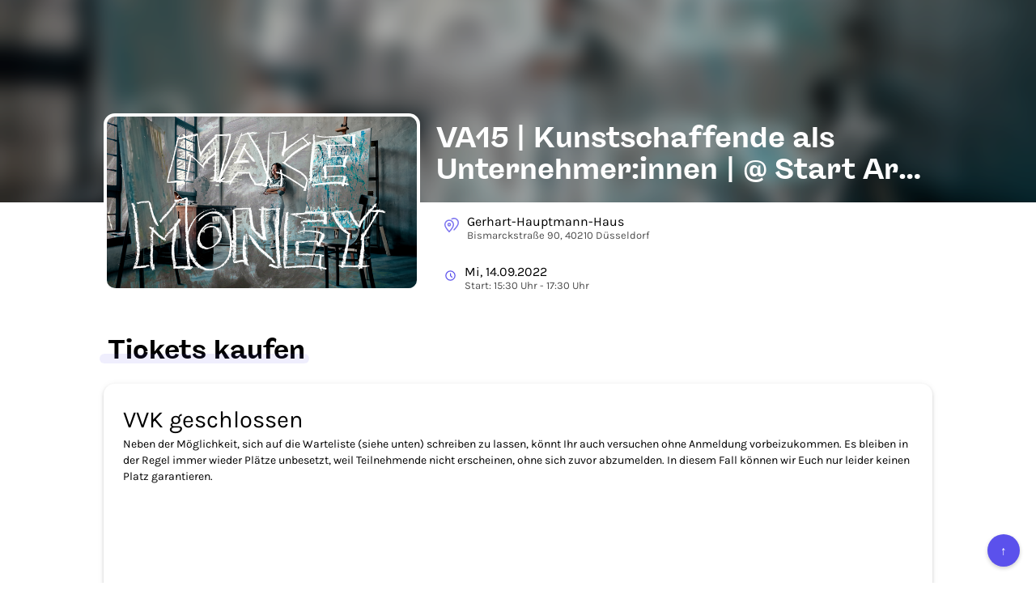

--- FILE ---
content_type: text/html; charset=utf-8
request_url: https://t.rausgegangen.de/tickets/va15-1
body_size: 37104
content:
<!DOCTYPE html>








  <html lang="de">
    <head>
      <meta charset="UTF-8">
      <meta http-equiv="X-UA-Compatible" content="IE=edge">
      <meta name="viewport" content="width=device-width, initial-scale=1">
      <title>VA15 | Kunstschaffende als Unternehmer:innen | @ Start Art Week - Tickets kaufen</title>

      

<link rel="icon" type="image/png" href="/static/dorf/favicon/zentrale/32x32.png" sizes="32x32">
<link rel="icon" type="image/png" href="/static/dorf/favicon/zentrale/16x16.png" sizes="16x16">
<link rel="icon" type="image/png" href="/static/dorf/favicon/zentrale/64x64.png" sizes="48x48" >
<link rel="icon" type="image/png" href="/static/dorf/favicon/zentrale/64x64.png" sizes="64x64" >
<link rel="shortcut icon" type="image/png" href="/static/dorf/favicon/zentrale/32x32.png">

    
      
  <meta property="og:type" content="product"/>



      
	
  <meta name="image" content="https://imageflow.rausgegangen.de/url/https%3A//s3.eu-central-1.amazonaws.com/rausgegangen/jdbUhBsFQFOI0WKgXRoF_va15-wendorfpng?width=1200&amp;height=900&amp;mode=crop"/>


  <meta property="og:image" content="https://imageflow.rausgegangen.de/url/https%3A//s3.eu-central-1.amazonaws.com/rausgegangen/jdbUhBsFQFOI0WKgXRoF_va15-wendorfpng?width=1200&amp;height=900&amp;mode=crop"/>
  
  
    <meta name="twitter:image:src" content="https://imageflow.rausgegangen.de/url/https%3A//s3.eu-central-1.amazonaws.com/rausgegangen/jdbUhBsFQFOI0WKgXRoF_va15-wendorfpng?width=1200&amp;height=900&amp;mode=crop">
  


      
      
  <meta name="title" content="VA15 | Kunstschaffende als Unternehmer:innen | @ Start Art Week - Tickets kaufen"/>


  <meta property="og:title" content="VA15 | Kunstschaffende als Unternehmer:innen | @ Start Art Week - Tickets kaufen"/>
  
    <meta name="twitter:title" content="VA15 | Kunstschaffende als Unternehmer:innen | @ Start Art Week - Tickets kaufen">
  
  


      
  <meta name="description" content="VA15 | Kunstschaffende als Unternehmer:innen | @ Start Art Week in Düsseldorf ► Alle Infos und Tickets auf Rausgegangen Ticketing!"/>


  <meta property="og:description" content="VA15 | Kunstschaffende als Unternehmer:innen | @ Start Art Week in Düsseldorf ► Alle Infos und Tickets auf Rausgegangen Ticketing!"/>
  
  


      
  <meta property="og:url" content="https://t.rausgegangen.de/tickets/va15-1"/>



    
      <link rel="stylesheet" href="/static/tickets/css/bootstrap.min.css">
      <link href="/static/tickets/css/open_sans.css" rel="stylesheet">
      
      

      <link rel="canonical" href="https://t.rausgegangen.de/tickets/va15-1"/>
    
		  <script src="/static/tickets/js/lodash.min.js"></script>
		  <script src="/static/tickets/js/vue.min.js"></script>
		  <script src="/static/tickets/js/es6-promise.auto.min.js"></script>	
		  <script src="/static/tickets/js/unfetch.min.js"></script>
		  
		  <script src="https://js.stripe.com/v3/"></script>
      
	      <script src="https://browser.sentry-cdn.com/4.5.1/bundle.min.js" crossorigin="anonymous"></script>
      
      

      
<style>
  

  @font-face {
    font-family: Freigeist-Bold;
    src: url(/static/utils/fonts/freigeist-bold.ttf);
  }

  @font-face {
    font-family: Freigeist-Medium;
    src: url(/static/utils/fonts/freigeist-medium.ttf);
  }

  @font-face {
    font-family: Freigeist-Black;
    src: url(/static/utils/fonts/freigeist-black.ttf);
  }

  @font-face {
    font-family: Karla;
    src: url("/static/utils/fonts/Karla-VariableFont_wght.ttf")
  }

  @font-face {
    font-family: Karla-Bold;
    src: url("/static/utils/fonts/Karla-Bold.ttf")
  }

  .w-full {
    width: 100%;
  }

  body {
    font-family: Karla;
    color: #000000;
  }

  .aspect-ratio--16-9 {
    overflow: hidden;
    padding-top: 56.25%;
  }

  .info-box {
    padding: 2rem;
    border: 2px solid #5B51EC;
    border-radius: 8px;
    font-size: 16px;
    background-color: #5B51EC33;
    color: #5B51EC;
  }

  .underline {
    text-decoration: underline;
  }

  .btn-primary:focus,
  .btn-secondary:focus {
    outline: 2px solid #4F26F5;
    outline-offset: 2px;
  }

  .btn-primary {
    font-family: Karla-Bold;
    font-weight: bold;
    border-width: 0;
    text-transform:uppercase;
    background-color: #5B51EC !important;
    color: #ffffff !important;
    min-height: 40px;
    display: inline-flex;
    justify-content: center;
    align-items: center;
  }

  .btn-secondary {
    font-family: Karla-Bold;
    font-weight: bold;
    border-width: 0;
    text-transform:uppercase;
    background-color: #E8E8FF;
    color: #4F26F5;
    min-height: 40px;
    display: inline-flex;
    justify-content: center;
    align-items: center;
  }

  .btn.btn-secondary:hover {
    background-color: #D5D4FF;
    color: #4F26F5;
  }


  .description strong {
    font-family: Karla-Bold;
  }

  .description a {
    text-decoration: underline;
  }

  .description {
    font-size:16px;
  }

  .payment {
    font-family: Karla, 'Open Sans', sans-serif !important;
    border-radius: 14px !important;
    border-width: 0px !important;
    box-shadow: 0px 2px 5px 0px rgba(0,0,0,0.08) , 0px 1px 10px 0px rgba(0,0,0,0.06) , 0px 2px 4px -1px rgba(0,0,0,0.14);
  }

  .h2-wrapper {
    position:relative;
    display:inline-block;
    margin-bottom:1.5rem;
    margin-top: 2rem;
    padding-left:0.5rem;
  }

  h2 {
    font: normal normal bold 33px/35px Freigeist-Bold;
    color: #000000;
  }

  .wrapper {
    margin:auto;
    max-width:1064px;
    padding-left:20px;
    padding-right:20px;
  }

  .container-headline-underline {
    border-radius: 4.25rem;
    background-color: #5B51EC;
    height: 1.25rem;
    opacity: 0.1;
    width: calc(100% + 1rem);
    position: absolute;
    left: -0.5rem;
    bottom: 1rem;
    z-index: 1;
  }

  a {
    color: #5B51EC;
  }

  @media (max-width: 921px) {
    .payment {
      border-width: 0px !important;
      box-shadow: none;
    }
  }

  .purchase-detail-page {
    padding-left: 1rem;
    padding-right: 1rem;
  }

  .footer-container {
    width: 100%;
    background-color: #5B51EC;
    padding: 3rem 2rem;
    margin-top: 5rem;
  }

  .footer-main-content {
    display: flex;
    flex-direction: column;
    justify-content: space-between;
    align-items: center;
    color: #ffffff;
  }

  @media (min-width: 768px) {
    .footer-main-content {
      flex-direction: row;
      margin: 0 4rem;
    }
  }

  @media (min-width: 768px) {
    .footer-column-left,
    .footer-column-right {
      width: 29rem;
    }
  }

  .footer-column-left {
    display: flex;
    flex-direction: column;
    align-items: center;
    margin-bottom: 2rem;
  }

  @media (min-width: 768px) {
    .footer-column-left {
      margin-bottom: 0;
      flex-shrink: 0;
    }
  }

  .footer-column-right {
    display: flex;
    flex-direction: column;
    align-items: center;
  }

  .footer-logo {
    margin-bottom: 1.5rem;
  }

  .font-headline {
    font-family: 'Open Sans', sans-serif;
  }

  .font-bold {
    font-weight: 700;
  }

  .text-center {
    text-align: center;
  }

  .mb-4 {
    margin-bottom: 2rem;
  }

  .line-height-normal {
    line-height: 1.6;
  }

  .bottom-section {
    width: 100%;
    display: flex;
    flex-direction: column;
    justify-content: center;
    align-items: center;
    padding-top: 2rem;
  }

  .bottom-content-wrapper {
    display: flex;
    flex-direction: column-reverse;
    justify-content: space-between;
    align-items: center;
    width: 100%;
    border-top: 1px solid #ffffff;
    padding: 2rem 0 0;
    gap: 1.5rem;
  }

  @media (min-width: 768px) {
    .bottom-content-wrapper {
      flex-direction: row;
      gap: 2rem;
      padding: 2rem 5rem 0;
    }
  }

  .bottom-copyright {
    font-size: 1.25rem;
    color: #ffffff;
    margin: 0;
    flex: 1;
  }

  .social-icons {
    display: flex;
    justify-content: center;
    align-items: center;
    color: #ffffff;
    margin: 0;
    gap: 2rem;
  }

  .social-icon-link {
    color: #ffffff;
    text-decoration: none;
    transition: opacity 0.3s ease;
  }

  .social-icon-link:hover {
    opacity: 0.8;
  }

  .footer {
    margin: auto;
    bottom: 0px;
    text-align: center;
    border-top: 1px solid #ddd;
    max-width:900px;
  }

  @media (max-width: 767px) {
    .footer {
      max-width: initial;
    }
  }

  .footer-links {
    padding-top: 2rem;
    padding-bottom: 2rem;
    display: flex;
    justify-items: center;
    align-items: center;
    gap: 2rem;
    margin: 0 auto;
    width: fit-content;
  }

  @media (max-width: 767px) {
    .footer-links {
      flex-wrap: wrap;
      align-items: center;
      justify-content: flex-start;
      gap: 1rem;
      margin: 0 2rem;
      width: 70%;
    }
  }

  .footer-links .text-muted {
    color: #525252;
  }

  .app-store-links {
    display: flex;
    justify-content: flex-start;
    align-items: center;
    gap: 1rem;
    margin-top: 0;
  }

  @media (min-width: 768px) {
    .app-store-links {
      justify-content: flex-end;
    }
  }

  .app-description {
    margin-bottom: 1.5rem;
  }

  .scroll-to-top {
    position: fixed;
    bottom: 20px;
    right: 20px;
    background-color: #5B51EC;
    color: white;
    border: none;
    border-radius: 50%;
    width: 40px;
    height: 40px;
    font-size: 1.5rem;
    display: flex;
    justify-content: center;
    align-items: center;
    cursor: pointer;
    box-shadow: 0 2px 5px rgba(0,0,0,0.2);
  }

  .footer-headline {
    width: auto;
    font-size: 1.25rem;
  }

  .footer-logo-headline {
    font-size: 20px;
  }

  .footer-description {
    color: #ddd4c6;
    font-size: 1.3rem;
    line-height: 1.4;
    width: 82%;
  }

  .app-description-box {
    color: #ffffff;
    margin-top: 0;
    text-align: center;
    width: 82%;
  }

  .text-left {
    text-align: left;
  }

  .text-center {
    text-align: center;
  }

  .footer-links .text-muted {
    color: #525252 !important;
  }

  
</style>



      


    </head>
    <body>
    <div style="min-height:calc(100vh - 60px);">

      





<style>
 .detail-title {
   font: normal normal normal 16px/19px Karla, Helvetica Neue, Helvetica;
   letter-spacing: 0px;
   color: #000000;
 }

 .detail-subtitle {
   font: normal normal normal 13px/15px Karla, Helvetica Neue, Helvetica;
   letter-spacing: 0px;
   color: #000000;
   opacity: 0.7;
 }

 .line-clamp {
   display: -webkit-box;
   -webkit-line-clamp: 2;
   -webkit-box-orient: vertical;
 }

 .detail-container {
   padding-left: 2rem;
   flex: 1;
 }

 .title-container {
   margin-top:-120px;
   margin-bottom:20px;
 }

 @media (min-width: 922px) {
   .title-container {
     height:100px;
     overflow:hidden;
   }

   .title {
     display: -webkit-box;
     -webkit-line-clamp: 2;
     -webkit-box-orient: vertical;
   }
 }

 .title {
   font-family: Freigeist-Bold, Helvetica Neue, Helvetica;
   color: #ffffff;
   color:white;
   font-weight:bold;
 }



 .info-container {
   display:flex;
   align-items:center;
   padding: 14px 10px;
 }

 .event-image {
   display:block;
   margin-top:-110px;
   width:391px;
   height:220px;
   border:4px solid white;
   border-radius: 14px;
   overflow:hidden;
 }

 .info-icon {
   padding-right:10px;
   color:#5B51EC;
 }

 .header-wrapper {
   display:flex;
 }

 .blurred-header {
   height:250px;
   background-position:center center;
   background-repeat:no-repeat;
   background-size:cover;
 }

 @media (max-width: 921px) {
   .header-wrapper {
     display:block;
     max-width: 80vh;
   }

   .detail-container {
     padding-left: 0rem;
   }

   .event-image {
     margin:auto;
     margin-top: -120px;
   }

   .blurred-header {
     height: 180px;
   }

   .title-container {
     margin-top:0px;
     margin-bottom: 0px;
     height:auto;
   }
   
   .title {
     color: #000000;
     font-size:30px;
   }
 }

 @media (max-width: 440px) {
   .event-image {
     margin: auto;
     width:80vw;
     height: 45vw;
     margin-top: -22vw;
   }
 }
</style>

  <div class="blurred-header"
       
       style="background-image: linear-gradient( rgba(0, 0, 0, 0.23), rgba(0, 0, 0, 0.23) ), url('https://imageflow.rausgegangen.de/blur/url/https%3A//s3.eu-central-1.amazonaws.com/rausgegangen/jdbUhBsFQFOI0WKgXRoF_va15-wendorfpng?mode=crop&amp;blur=20');"
       
  >
</div>
<div class="wrapper header-wrapper">
  
    <div class="event-image" style="background-size:cover;background-position:center center;background-image:url('https://imageflow.rausgegangen.de/url/https%3A//s3.eu-central-1.amazonaws.com/rausgegangen/jdbUhBsFQFOI0WKgXRoF_va15-wendorfpng?width=800&amp;height=600&amp;mode=crop')"></div>
  

  <div class="detail-container">
    <div class="title-container">
      <h1 class="title" tabindex="0">VA15 | Kunstschaffende als Unternehmer:innen | @ Start Art Week</h1>
    </div>
    
    
    <div class="info-container">
      <div class="info-icon">
        <svg xmlns="http://www.w3.org/2000/svg" width="18" height="23.375" viewBox="0 0 24 23.375">
          <g id="Group_26" data-name="Group 26" transform="translate(-24 -308)" opacity="0.8">
            <path id="Path_47" data-name="Path 47" d="M39,319c0,4.32-7,11.375-7,11.375S25,323.32,25,319a7,7,0,0,1,14,0Z" fill="none" stroke="currentColor" stroke-linecap="round" stroke-linejoin="round" stroke-miterlimit="10" stroke-width="2"/>
            <path id="Path_48" data-name="Path 48" d="M36.378,310A7.2,7.2,0,0,1,40,309a6.936,6.936,0,0,1,7,7c0,4.32-7,11.375-7,11.375" fill="none" stroke="currentColor" stroke-linecap="round" stroke-linejoin="round" stroke-miterlimit="10" stroke-width="2"/>
            <path id="Path_49" data-name="Path 49" d="M32,321a2,2,0,1,0-2-2A2,2,0,0,0,32,321Z" fill="none" stroke="currentColor" stroke-linecap="round" stroke-linejoin="round" stroke-miterlimit="10" stroke-width="2"/>
          </g>
        </svg>
      </div>
      <div tabindex="0">
        <div class="detail-title">
          Gerhart-Hauptmann-Haus
        </div>
        <div class="detail-subtitle">
          Bismarckstraße 90, 40210 Düsseldorf
        </div>
      </div>
    </div>
    
    
    
    <div class="info-container">
      <div class="info-icon">
        <svg xmlns="http://www.w3.org/2000/svg" width="15" fill="none" viewBox="0 0 24 24" stroke="currentColor" stroke-width="2">
          <path stroke-linecap="round" stroke-linejoin="round" d="M12 8v4l3 3m6-3a9 9 0 11-18 0 9 9 0 0118 0z" />
        </svg>
      </div>
      <div tabindex="0">
        <div class="detail-title">
          Mi, 14.09.2022
        </div>
        <div class="detail-subtitle">
          Start: 15:30 Uhr
          
            - 17:30 Uhr
          

        </div>
      </div>
    </div>
    
  </div>
</div>



      <div class="wrapper">
        <div class="h2-wrapper">
          
            <h2>Tickets kaufen</h2>
          
          <div class="container-headline-underline"></div>
        </div>
        <div id="purchase-widget" class="layout-fullwidth">
          
		        




<style>
 .truncate {
   white-space: nowrap;
   overflow: hidden;
   text-overflow: ellipsis;
 }
 
 /* Simple Dropdown */
 .simple-dropdown {
   position: relative;
   display: block;
   margin: auto;
 }

 .simple-dropdown .simple-dropdown-input {
   background: #fff;
   cursor: pointer;
   border-radius: 3px;
   display: block;
   padding: 6px;
   min-width: 250px;
   max-width: 250px;
 }

 .simple-dropdown .simple-dropdown-input:hover {
   background: #f8f8fa;
 }

 .simple-dropdown .simple-dropdown-content {
   position: absolute;
   background-color: #fff;
   min-width: 248px;
   max-width: 248px;
   max-height: 248px;
   border: 1px solid #ddd;
   box-shadow: 0px -8px 34px 0px rgba(0,0,0,0.05);
   overflow: auto;
   z-index: 1;
 }
 
 .simple-dropdown-item {
     line-height: 1em;
     padding: 8px;
     text-decoration: none;
     display: block;
   cursor: pointer;
 }
 
 .simple-dropdown-item:hover {
   background-color: #f5a623;
   color: white;
   /* background-color: #e7ecf5;*/
 }

 .simple-dropdown .dropdown:hover .simple-dropdown-content {
   display: block;
 }

 /* Simple Dropdown End */
 
 .payment {
   font-family: 'Open Sans', sans-serif;
   float: right;
   width: 234px;
   border-color: #a1a7ac;
   border-width: 1px;
   border-style: solid;
   border-radius: 4px;
   overflow: hidden;
   background-color: white;
 }

 .custom-ticketing-questions {
   background-color: white;
 }

 .checkbox {
   text-align: left;
 }

 .hidden {
   visibility: hidden;
 }

 

 .delivery-method {
   font-weight: bold;
   color: inherit;
   text-decoration: none;
 }

 .cart-container {
   padding-top: 20px;
   padding-bottom: 10px;
   padding-right: 20px;
   padding-left: 20px;
 }

 .shopping-cart-item {
   padding-bottom:10px;
 }


 #ticket-purchase-step1.multi-contingents.ng-hide {
   /* http://easings.net/de#easeOutExpo */
   transition: all 600ms cubic-bezier(0.19, 1, 0.22, 1);
   margin-top: -406px;
 }

 #ticket-purchase-step1.single-contingent.ng-hide {
   /* http://easings.net/de#easeOutExpo */
   transition: all 600ms cubic-bezier(0.19, 1, 0.22, 1);
   margin-top: -382px;
 }

 #ticket-purchase-step2.ng-hide {
   /* http://easings.net/de#easeOutExpo */
   transition: all 600ms cubic-bezier(0.19, 1, 0.22, 1);
   margin-top: 382px;
 }

 .frame {
   height: 100%;
 }

 .btn-primary {
   width: 100%;
   height: 46px;
   background-color: #f5a623;
   border-width: 0;
   border-radius: 6px;
   font-size: 12px;
   font-weight: bold;
   color: white;
   outline: 0;
   padding-top: 14px;
   margin-left: 0;
   margin-right: 0;
 }

 button.btn-primary {
   padding-top: 7px;
 }

 .btn-secondary {
   width: 100%;
   height: 46px;
   background-color: transparent;
   border-width: 1px;
   border-color: #f5a623;
   border-radius: 6px;
   font-size: 12px;
   font-weight: bold;
   color: #f5a623;
   outline: 0;
   margin-left: 0;
   margin-right: 0;
 }

 button.btn-secondary {
   padding-top: 7px;
 }

 .btn.btn-secondary:hover {
 background-color: #f5a623;
    color: white;
 }
 

 .btn-primary[disabled="disabled"] {
   cursor: wait;
 }

 .legal {
   font-size: 9px;
   max-width: 300px;
   margin-left: auto;
   margin-right: auto;
 }

 @media (max-width: 767px) {
   .legal {
     font-size: 9px;
   }
 }

 .contingent-disabled {
   opacity: 0.5;
 }

 /* Avoid macOS hiding the scroll bar */
 /* .always-show-scrollbar::-webkit-scrollbar {
		-webkit-appearance: none;
		}*/
 
 .always-show-scrollbar::-webkit-scrollbar:vertical {
   width: 8px;
 }

 .always-show-scrollbar::-webkit-scrollbar:horizontal {
   height: 11px;
 }

 .always-show-scrollbar::-webkit-scrollbar-thumb {
   border-radius: 8px;
   border: 2px solid white; /* should match background, can't be transparent */
   background-color: rgba(0, 0, 0, .5);
 }

 .always-show-scrollbar::-webkit-scrollbar-track {
   background-color: #fff;
   border-radius: 8px;
 }

 .purchase-overview {
   padding-top: 24px;
   font-size: 14px;
   font-weight: 300;
 }

 @media (max-width: 767px) {
   .purchase-overview {
     font-size: 10px;
   }
 }

 .contingents {
   margin-top: 24px;
   overflow-y: scroll;
   overflow-x: hidden;
   max-height: 235px
 }

 .contingents label {
   padding-top: 24px;
   padding-bottom: 12px;
   padding-left: 20px;
   padding-right: 20px;
   border-bottom: 1px solid rgba(161, 167, 172, 0.33);
   font-weight: normal;
 }

 .contingents .subscription {
   padding-left: 0px;
   cursor:pointer;
 }

 .contingents .description {
   padding-top:8px;
   font-size:12px;
   max-width: 80%;
 }

 .contingents label.subscription .description {
   margin-left: 55px;
 }

 .contingents-seats-enabled {
   position:relative;
   margin-top:0;
   padding-top:24px;
   min-height:384px;
 }

 .contingents label:first-child {
   padding-top: 0;
 }

 .layout-fullwidth .payment {
   float: none;
   width: 100%;
 }

 .layout-fullwidth .contingents {
   max-height: 100%
 }

 .layout-fullwidth .payment {
 }

 .layout-fullwidth .continue-button {
   margin-left: 0;
   margin-right: 0;
 }

 .continue-button-container div {
   text-align: center;
 }

 .continue-button-container {
   text-align: center;
   color: #f5a623;
   font-size: 12px;
   padding-top: 10px;
   padding-bottom: 32px;
   padding-right: 20px;
   padding-left: 20px;
 }

 .continue-button-container > div {
   margin-left: auto;
   max-width: 300px;
 }

 .continue-button-container-seats-enabled {
   padding-bottom: 6px;
 }

 .continue-button.btn-secondary {
   padding-top: 14px;
 }

 #ticket-purchase-step2 {
 }

 .layout-fullwidth #ticket-purchase-step2 {
   text-align: center;
 }

 .faq-link {
   margin-left: 0;
   margin-right: 0;
 }

 .single-contingent {
   padding-right: 20px;
   padding-left: 20px;
   width: 232px;
   margin-left: auto;
   margin-right: auto;
 }

 .single-contingent .continue-button-container {
   padding-left: 0;
   padding-right: 0;
 }

 select {
   font-weight: 400;
   padding-right: 0 !important;
 }

 /* http://stackoverflow.com/a/25923916 */
 select::-ms-expand {
   width: 12px;
   border: none;
   background: #fff;
 }

 /* http://stackoverflow.com/a/14205976 */
 input:-webkit-autofill,
 input:-webkit-autofill:hover,
 input:-webkit-autofill:focus,
 input:-webkit-autofill:active {
   -webkit-box-shadow: 0 0 0 1000px #fff inset !important;
   box-shadow: 0 0 0 1000px #fff inset !important;
 }

 input.locked {
   background-color: #fff !important;;
   box-shadow: unset;
 }

 .step2-input {
   transition: all 200ms ease-out, padding-left 200ms ease-out;
   margin-left: auto;
   margin-right: auto;
 }

 .step2-input {
   min-width: 175px;
   width: 80%;
   max-width:240px;
   height: 32px;
   padding-left: 12px;
   margin-top: 9px;
   font-size: 13px;
   color: black;
   font-weight: 300;
 }

 /* Override step inputs for spaced fields */

 .min-width-0 {
   padding-left: 5px;
   padding-right: 5px;
 }

 .min-width-0 .step2-input {
   min-width: 0px;
   width: 100%;
   max-width: 100%;
   margin-left: 0px;
   margin-right: 0px;
 }

 .locked {
   border-color: #ffffff;
   margin-top: 0;
   padding-left: 0;
 }

 .payment-method {
   display: block;
   padding-top: 12px;
   padding-bottom: 12px;
   padding-left: 20px;
   padding-right: 20px;
   border-top: 1px solid rgba(161, 167, 172, 0.33);
   font-size: 14px;
   color: #333;
 }

 .payment-methods, .newsletter {
   height: 100%;
   box-shadow: 0px 0px 12px 2px rgba(161, 167, 172, 0.3);
   margin-top: 0px;
   transition: margin-top 600ms cubic-bezier(0.19, 1.2, 0.22, 1);
   transition: opacity 600ms cubic-bezier(0.19, 1.2, 0.22, 1);
 }

 .payment-methods-hidden, .newsletter-hidden {
   margin-top: 20px;
   opacity: 0;
   height: 0;
   overflow: hidden;
 }

 .step2-footer {
   transition: all 100ms cubic-bezier(0.19, 1, 0.22, 1);
 }

 .step2-footer.ng-hide {
   opacity: 0;
 }

 .newsletter {
	 max-width: 380px;
	 margin: auto;
   padding-top: 12px;
   padding-bottom: 12px;
   padding-left: 20px;
   padding-right: 20px;
   border-top: 1px solid rgba(161, 167, 172, 0.33);
   font-size: 14px;
   color: #333;
 }
</style>
<style>
 /* http://codepen.io/drewbkoch/pen/ogyXEK */

 .checkmark-circle {
   width: 46px;
   height: 46px;
   position: relative;
   display: inline-block;
   vertical-align: top;
 }
 .checkmark-circle .background {
   width: 46px;
   height: 46px;
   border-radius: 50%;
   background: #2EB150;
   position: absolute;
 }
 .checkmark-circle .checkmark {
   border-radius: 5px;
 }
 .checkmark-circle .checkmark.draw:after {
   -webkit-animation-delay: 100ms;
   -moz-animation-delay: 100ms;
   animation-delay: 100ms;
   -webkit-animation-duration: 1s;
   -moz-animation-duration: 1s;
   animation-duration: 1s;
   -webkit-animation-timing-function: ease;
   -moz-animation-timing-function: ease;
   animation-timing-function: ease;
   -webkit-animation-name: checkmark;
   -moz-animation-name: checkmark;
   animation-name: checkmark;
   -webkit-transform: scaleX(-1) rotate(135deg);
   -moz-transform: scaleX(-1) rotate(135deg);
   -ms-transform: scaleX(-1) rotate(135deg);
   -o-transform: scaleX(-1) rotate(135deg);
   transform: scaleX(-1) rotate(135deg);
   -webkit-animation-fill-mode: forwards;
   -moz-animation-fill-mode: forwards;
   animation-fill-mode: forwards;
 }
 .checkmark-circle .checkmark:after {
   opacity: 1;
   height: 23px;
   width: 11.5px;
   -webkit-transform-origin: left top;
   -moz-transform-origin: left top;
   -ms-transform-origin: left top;
   -o-transform-origin: left top;
   transform-origin: left top;
   border-right: 4.6px solid white;
   border-top: 4.6px solid white;
   border-radius: 2.5px !important;
   content: '';
   left: 9.66667px;
   top: 25px;
   position: absolute;
 }

 @-webkit-keyframes checkmark {
   0% {
     height: 0;
     width: 0;
     opacity: 1;
   }
   20% {
     height: 0;
     width: 11.5px;
     opacity: 1;
   }
   40% {
     height: 23px;
     width: 11.5px;
     opacity: 1;
   }
   100% {
     height: 23px;
     width: 11.5px;
     opacity: 1;
   }
 }
 @-moz-keyframes checkmark {
   0% {
     height: 0;
     width: 0;
     opacity: 1;
   }
   20% {
     height: 0;
     width: 11.5px;
     opacity: 1;
   }
   40% {
     height: 23px;
     width: 11.5px;
     opacity: 1;
   }
   100% {
     height: 23px;
     width: 11.5px;
     opacity: 1;
   }
 }
 @keyframes checkmark {
   0% {
     height: 0;
     width: 0;
     opacity: 1;
   }
   20% {
     height: 0;
     width: 11.5px;
     opacity: 1;
   }
   40% {
     height: 23px;
     width: 11.5px;
     opacity: 1;
   }
   100% {
     height: 23px;
     width: 11.5px;
     opacity: 1;
   }
 }

 

 .loading-spinner-dark {
   display: none;
 }

 
 

 
 

 .custom-ticketing-questions {
   background-color: #ffffff;
 }

 .btn-primary {
	 background-color: #5B51EC !important;
	 color: #ffffff !important;
 }

 .btn-secondary {
      border-color: #5B51EC !important;
      background-color: transparent !important;
      color: #5B51EC !important;
 }

 .btn.btn-secondary:hover {
      border-color: #5B51EC !important;
      background-color: #5B51EC !important;
      color: #ffffff !important;
 }

 .payment-method {
   color: #000000;
 }

 .newsletter {
   color: #000000;
 }

 .bg-faint {
   opacity: 0.7;
 }

 input {
   accent-color: #5B51EC !important;
 }

 .primary-color {
   color: #5B51EC !important;
 }

 
 .simple-dropdown-item:hover {
   background-color: #5B51EC;
   color: #ffffff;
 }

 .btn:hover {
	 opacity: 0.75;
 }
 .text-muted, a, a:hover {
	 color: #000000;
 }
 input {
	 outline-color: #5B51EC !important
 }

 .contingents label {
	 color: #000000;
 }

 .contingents .contingent-donation {
	 opacity: 0.8;
 }


 .contingents .contingent-price {
	 opacity: 0.8;
 }

 .contingent-name {
   font-size: 18px;
 }

 .payment {
	 background-color: #ffffff;
 }

 



.contingent-content {
  max-width: 100%;
  width: 100%;
}

@media (min-width: 1024px) {
  .contingent-content {
    max-width: 67%;
  }
}

.flex {
  display: flex;
}

.flex-row {
  flex-direction: row;
}

.justify-between {
  justify-content: space-between;
}

.items-start {
  align-items: flex-start;
}

.gap-4 {
  gap: 16px;
}

.gap-6 {
  gap: 24px;
}

.mb-3 {
  margin-bottom: 12px;
}

.live-music-fund {
  display: block;
}

.live-music-fund .logo {
  padding-top: 6px;
  max-width: 100px;
  flex-shrink: 0;
}

.live-music-fund .description {
  flex: 1;
  padding-top: 0px;
  max-width: initial;
}

.live-music-fund .description p {
  font-size: 14px;
}

.live-music-fund .description a {
  color: #5B51EC !important;
  text-decoration: underline;
}

.live-music-fund .description a:hover {
  text-decoration: none;
}


None


 
</style>


<div class="layout-" id="tickets-app">
  <div class="payment"
       style="min-height:384px;" :style="{ 'min-height': (config.seller == 'rausgegangen' ? (showDiscountCode ? '408px' : '384px') : '178px') }">
    <div class="frame multi-contingents" id="ticket-purchase-step1" style="position:relative;" v-show="!(step != 1 || soldOut)" ng-init="$ctrl.initShadowEffectForMultiContingents()">
      
	    <div class="always-show-scrollbar contingents" :class="{'contingents-seats-enabled': displaySeatingChart || displayReservationSelection}">
        
              <div v-if="displayReservationSelection" style="background-color: white;z-index:101;position:absolute;top:0;right:0;left:0;bottom:0;">
          <div class="continue-button-container" style="padding-top: 3rem;max-width:500px;margin:auto;" >
            <button class="btn btn-primary" @click.prevent="selectPurchaseMode()">
              <span v-if="reservationId && !config.is_static_reservation">
                
                  Tickets bezahlen
                
              </span>
              <span v-else>Tickets kaufen</span>
            </button>
            <button v-if="!config.is_static_reservation" class="btn btn-primary" style="margin-top: 1rem;" @click.prevent="selectReservationMode()">
              <span v-if="reservationId">Ticketanzahl ändern</span>
              <span v-else>Tickets reservieren</span>
            </button>
	    
              <button v-if="reservationId && !config.is_static_reservatio" :disabled="!config.reservation_can_be_canceled_by_buyer" class="btn btn-primary" style="margin-top: 1rem;" @click.prevent="selectChangeReservationEventMode()">
              <span>Reservierung umbuchen</span>
            </button>
	    
            <button v-if="reservationId" :disabled="!config.reservation_can_be_canceled_by_buyer" class="btn btn-primary" style="margin-top: 1rem;" @click.prevent="selectCancelReservationMode()">
              <span>Reservierung stornieren</span>
            </button>
	    <p style="color:black;margin-top:1rem;" v-if="reservationId">Bitte beachten Sie, dass sich die Verfügbarkeit einzelner Funktionen nach den Reservierungenbedingungen richtet</p>
          </div>
		    </div>
        <div v-if="displayConversionInfo" style="background-color: white;z-index:101;position:absolute;top:0;right:0;left:0;bottom:0;">
          <div style="padding-top: 3rem;max-width:500px;margin:auto;padding:10px;" >
            <p>
              
                Hier können Sie Ihre gekauften Tickets für   auf die Veranstaltung VA15 | Kunstschaffende als Unternehmer:innen | @ Start Art Week umbuchen. Dabei entsteht eine Gebühr von  €  pro Ticket. Sie müssen dabei nur die Differenz zu den von Ihenen ursprünglich gekauften Tickets inklusive der Umbuchungsgebühr zahlen.
              
            </p>
            <button class="btn btn-primary" style="margin-top: 1rem;" @click.prevent="selectConvertPurchaseMode()">
              <span>Weiter</span>
            </button>
          </div>
		    </div>
        <div v-if="mode == 'cancel-reservation'" style="background-color: white;z-index:101;position:absolute;top:0;right:0;left:0;bottom:0;">
          <div style="padding-top: 3rem;max-width:500px;margin:auto;padding:10px;" >
            <p>
              
              Sie sind dabei eine Reservierung für VA15 | Kunstschaffende als Unternehmer:innen | @ Start Art Week zu stornieren. Bitte bestätigen Sie die Stornierung.
              
            </p>
            <button class="btn btn-primary" style="background-color:#bbb !important;" @click.prevent="back()">
              <span>Abbrechen</span>
            </button>
            <button class="btn btn-primary" style="margin-top: 1rem;" @click.prevent="cancelReservation()">
              <span>Reservierung jetzt stornieren</span>
            </button>
          </div>
		    </div>
        <div v-if="mode == 'change-reservation-event'" style="background-color: white;z-index:101;position:absolute;top:0;right:0;left:0;bottom:0;">
          <div style="padding-top: 3rem;max-width:500px;margin:auto;padding:10px;">
            <p>
              
                Sie sind dabei ihre Reservierung für VA15 | Kunstschaffende als Unternehmer:innen | @ Start Art Week zu ändern. Bitte wählen Sie eine neue Veranstaltung um die Reservierung auf diese umzubuchen.
              
            </p>
            <select class="form-control"
                    name="change_reservation_ticketing"
                    style="min-width: 50px; height: 39px;"
                    v-model="convert_to">
              <option v-for="event in " :value="null">Veranstaltung wählen</option>
              
            </select>
            <button class="btn btn-primary" style="margin-top: 1rem; background-color:#bbb !important;;" @click.prevent="back()">
              <span>Abbrechen</span>
            </button>
            <button class="btn btn-primary" style="margin-top: 1rem;" :disabled="!convert_to" @click.prevent="changeReservationEvent()">
              <span>Auf Veranstaltung umbuchen</span>
            </button>
          </div>
		    </div>
		    <div v-if="displaySeatingChart" style="background-color: white;z-index:100;position:absolute;top:0;right:0;left:0;bottom:0;">
		      <h4 v-if="!config.is_static_reservation" style="text-align: center; font-family: 'Open Sans', sans-serif;">Sitzplätze auswählen</h4>
		      <div id="chart" style="height: 300px; width: 100%;"></div>
		    </div>
		    
          
          
          
        
			</div>

			<div class="continue-button-container" :class="{'continue-button-container-seats-enabled': displaySeatingChart}">
			  <div v-if="minTotalTicketCountError" style="color:red;margin-bottom:0.7em;">Die Anzahl an gewählten Tickets unterschreitet die zuvor reservierte Ticketanzahl: [[min_total_ticket_count]].</div>
			  <div>
	  <button v-if="!displayReservationSelection && !displayConversionInfo" class="btn btn-primary continue-button" :disabled="submitButton.disabled" @click="purchase()">
	    
	    

            [[submitButton.label]]
					</button>
					<div style="margin-top: 12px;display:none;" v-if="recentPurchase">
            <button href="#" @click.prevent="openRecentPurchase()">
							<i class="glyphicon glyphicon-arrow-right"></i> [[recentPurchase.count]]x Tickets
							[[recentPurchase.buyerName]]
            </button>
					</div>

					
					  <div v-if="!recentPurchase" style="font-size: 10px; text-align: center; margin-top: 8px">
              <a href="https://zentrale.events/?mtm_campaign=ticket_widget&mtm_kwd=t.rausgegangen" class="text-muted" style="margin: auto;" target="_blank">
							  <img src="/static/tickets/images/rausgegangen_logo_simple_small.png" alt="Rausgegangen Ticketing Logo" style="opacity: 0.5;width: 32px; height: 32px; margin-right: 4px"/>
							  <span style="vertical-align: middle">Rausgegangen Ticketing</span>
              </a>
					  </div>
					
        </div>
			</div>
    </div> <!-- End Step 1 -->

		<!-- Step 1.5 - Shopping Cart -->
		 <!-- End Step 1.5 - Shopping Cart -->

		<!-- Step >= 2 -->
    <form class="frame" id="ticket-purchase-step2" style="display:none;" v-show="(step >= 2) && !soldOut && !loading" @submit.prevent="pay()" method="post" target="_parent">
			<div style="padding-left: 20px; padding-right: 20px; max-width: 500px; margin-left: auto; margin-right: auto; transition: opacity 600ms cubic-bezier(0.19, 1, 0.22, 1);" :style="{ height: !disableFields ? '100%' : '158px', opacity: !disableFields ? 1 : 0.7, overflow: 'hidden' }">

        <div v-show="displayPrice" style="max-width: 220px; margin-left: auto; margin-right: auto" class="text-left">
					<div class="purchase-overview">
						<div v-for="(purchase, index) in purchases">
							[[purchase|printTickets]] x
							
							  [[purchase.contingent.price|toMoney]]
							
              
							<a v-if="index == 0" class="pull-right" style="display:block;float:right;font-size:14px;" href="#" @click.prevent="back()">zurück</a>
						</div>
						
            <div v-if="convertFromPurchase">
              [[convertFromPurchase.conversion_fee|toMoney]] Umbuchungsgebühren
            </div>
					</div>
					<div style="font-size: 29px">
            <span>[[totalPriceIncludingDiscount|toMoney]]</span>

            <span class="text-right text-muted" v-if="((convertFromPurchase && convertFromPurchase.amount) || !_.isEmpty(applicableDiscountCodes)) && totalPriceIncludingDiscount != totalPrice" style="text-decoration: line-through; font-size: 14px">
							[[totalPrice|toMoney]]
            </span>
            <div v-for="discountCode in applicableDiscountCodesWithAppliedCount" class="purchase-overview" style="padding-top:0px;font-size: 10px;">
              [[discountCode|discountCodeHumanized]]
            </div>
            <div v-if="convertFromPurchase && convertFromPurchase.amount" style="padding-top:0px;font-size: 10px;">
              - [[convertFromPurchase.amount|toMoney]] Guthaben ursprünglicher Kauf
            </div>
					</div>
        </div>
				<div v-show="!displayPrice" style="max-width: 176px; margin-left: auto; margin-right: auto" class="text-left">
					<div class="purchase-overview">
						<a class="pull-right" style="display:block;float:right;font-size:14px;" href="#" @click.prevent="back()">zurück</a>
					</div>
				</div>

        <div v-if="activeContingent && this.step === 4" style="width:105%;max-height: 450px; overflow-y: scroll; overflow-x: hidden; border-bottom: 1px solid #cccccc" class="grid">
					<h4>Fragen für "[[activeContingent.name]]"</h4>
					<span style="font-size:10px;font-weight:400;">Ticket [[_.size(activeContingent.custom_answers) + 1]] Von [[activeContingent.ticket_count]]</span>
					<div style="margin-bottom:15px;width:100%;height:10px;background-color:white;border:1px solid rgb(204,204,204);border-radius:3px;"><div class="custom-answers-progress-bar" style="background-color:orange;height:100%;" :style="{width: customAnswersProgressInPercent}"></div></div>
					<div v-for="custom_field in activeContingent.custom_fields">
            <div class="form-group">
	      <label v-if="custom_field.label" :for="'custom-field-' + custom_field.id" style="word-break: break-word">[[custom_field.label]] <span v-if="!custom_field.is_required"><span style="font-size:10px;font-weight:400;">(optional)</span></span></label>
							<input
                  v-if="custom_field.type == 'text'"
                  :id="'custom-field-' + custom_field.id"
                  type="text"
                  class="form-control step2-input"
		  :placeholder="custom_field.question + (custom_field.is_required ? '' : ' (optional)')"
                  v-model="custom_field.answer"
                  style="margin-top:0px;">
              <textarea
                  v-if="custom_field.type == 'text_area'"

                  :id="'custom-field-' + custom_field.id"
                  type="text"
                  class="form-control step2-input"
                  :placeholder="custom_field.question + (custom_field.is_required ? '' : ' (optional)')"
                  v-model="custom_field.answer"
                  style="margin-top:0px;"></textarea>
							<div class="checkbox" v-if="custom_field.type == 'info'">
								<label class="form-check-label">
                  <span v-html="custom_field.question"></span></label>
							</div>
							<div class="checkbox" v-if="custom_field.type == 'checkbox'">
								<label class="form-check-label" :for="custom_field.id">
									<input
                      type="checkbox"
                      :name="custom_field.id"
                      :id="custom_field.id"
                      v-model="custom_field.answer"
                      :required="custom_field.is_required"
                      class="form-check-input"/>
									<span v-html="custom_field.question"></span>
									<span v-if="!custom_field.label" style="font-size:10px;font-weight:400;">(optional)</span></label>
							</div>
							
							<select v-if="custom_field.type == 'select'" class="form-control" v-model="custom_field.answer">
                <option value="__default" disabled>Bitte wählen</option>
                <option v-for="possible_answer in custom_field.possible_answers" ng-value="possible_answer">[[possible_answer]]</option>
							</select>
            </div>
					</div>
        </div>
        <div v-else class="row">
					<div v-for="field in customFieldsPerPurchaseWithDefaults" :class="field.spacing|spacingClass">
            <label v-if="field.label" style="margin-top:9px;margin-bottm:0px;">[[field.label == '__EMPTY__' ? '&nbsp;' : field.label]]</label>
						<input
                v-if="field.type == 'text' || field.type == 'email'"
                :type="field.type"
                :name="field.id"
                :placeholder="field.question + (field.is_required ? '' : ' (optional)')"
                v-model="field.answer"
                :required="field.is_required"
                :disabled="disableFields"
                :class="{ locked: disableFields }"
                :style="{ display: step == 3 ? 'none' : 'block' , 'margin-top': field.label ? '0px' : '9px' }"
                class="form-control step2-input"

                :autocomplete="field.autocomplete || field.id"
            />
            <textarea
                v-if="field.type == 'text_area'"
                :placeholder="field.question + (field.is_required ? '' : ' (optional)')"
                :id="'custom-field-' + field.id"
                type="text"
                class="form-control step2-input"
                :placeholder="field.question + (field.is_required ? '' : ' (optional)')"
                v-model="field.answer"></textarea>
						<div class="checkbox" v-if="field.type == 'info'">
							<label class="form-check-label">
                <span v-html="field.question"></span></label>
						</div>
						<div class="checkbox" v-if="field.type == 'checkbox'">
							<label class="form-check-label" :for="field.id">
								<input
                    type="checkbox"
                    :name="field.id"
                    :id="field.id"
                    v-model="field.answer"
                    :required="field.is_required"
                    class="form-check-input"/>
								<span v-html="field.question"></span></label>
						</div>
						<div v-if="field.type == 'select'">
							<select class="form-control step2-input" v-model="field.answer">
								<option value="__default" :disabled="field.is_required">[[field.question + (field.is_required ? '' : ' (optional)')]]</option>
								<option v-for="possible_answer in field.possible_answers">[[possible_answer]]</option>
							</select>
						</div>
            <div v-if="field.type == 'search_select'" style="position:relative;">
              <label v-if="field.empty_label_as_separate_checkbox" class="form-check-label" :for="field.id">
							<input
                  type="checkbox"
                  :name="field.name + '-empty_label'"
                  :id="field.id"
                  v-model="field.empty_checked"
                  class="form-check-input"
              />
              <span >[[field.empty_label]]</span></label>
              <div v-if="!field.empty_checked">
                <Dropdown
                    :ref="field.id + '__ref'"
                    :options="field.choices"
                    :disabled="false"
                    :name="field.id"
                    v-on:selected="function(val) {field.answer = val.id;}"
                    :maxItem="10"
                    :placeholder="[[field.question + (field.is_required ? '' : ' (optional)')]]">
                </Dropdown>
                <a href="#" style="cursor:pointer;" @click.prevent="field.show_user_submissions = true" v-if="field.allow_user_submissions">
                  <span v-if="field.user_submission.name && field.answer === 'user_submission'">
                    bearbeiten
                  </span>
                  <span v-else="">
                    [[field.label]] vorschlagen
                  </span>
                </a>
                <div v-if="field.show_user_submissions" style="position:absolute;border:1px solid black;border-radius:5px;padding:5px;background-color:white;z-index:10;">
                  <table>
                    <td>
                      <tr>
                        <td style="padding:8px;">Name:</td>
                        <td>
                          <input type="text" :name="field.name + '__name'" v-model="field.user_submission.name"/>
                        </td>
                      </tr>
                      <template v-for="taxonomy_row in field.editable_by_client">
                        <tr v-for="taxonomy_field in taxonomy_row.properties">
                          <td style="padding:8px;">[[taxonomy_field]]</td>
                          <td>
                            <input type="text" :name="field.name + '__' + taxonomy_field" v-model="field.user_submission[taxonomy_field]"/>
                          </td>
                        </tr>
                      </template>
                    </td>
                  </table>
                  <div style="display:flex;flex-direction:row;">
                    <button class="btn" style="flex:1;"@click.prevent="addUserSubmissionToTaxonomyField(field)">Abbrechen</button>
                    <button class="btn btn-primary" style="flex:1;" :disabled="!field.user_submission.name" @click.prevent="addUserSubmissionToTaxonomyField(field)">Hinzufügen</button>
                  </div>
                </div>
              </div>
						</div>

					</div>

					
        </div>

        <div v-show="step != 3" class="step2-footer">
	  <div v-if="displayDiscountCodeField && showDiscountCode" style="font-size: 13px; font-weight: 300;">
	    <div style="width:100%;max-width:240px;margin:auto;text-align:left;">
	      <label style="margin-top:9px;margin-bottom:0px;">
		Code eingeben
	      </label>
	    </div>

					  <input class="form-control step2-input" type="text" name="discountCode" style="width: 100%; height: 32px; padding-left: 12px; margin-top:0px;" placeholder="Code" v-model="discountCode"/>
					  <div v-if="discountCodeErrorMessage" style="color: red;">
					    [[discountCodeErrorMessage]]
					  </div>

					</div>

					<div v-if="displayDiscountCodeField && !showDiscountCode" class="text-center" style="padding-top: 12px">
					  <a class="btn btn-secondary" style="max-width:240px;" href="#" @click.prevent="toggleDiscountCodeInput()">Code eingeben</a>
					</div>

					<div style="width:100%;display: inline-block; text-align: center; color: #f5a623; font-size: 12px; padding-top: 12px; padding-bottom: 8px; max-width: 240px;">
            <button style="width: 100%;" class="btn btn-primary" :disabled="submitButton.disabled">
              <span>[[submitButton.label]]</span>
            </button>
					</div>

					<div class="text-center legal text-muted">

            <div style="margin-bottom: 4px; font-size: 9px; text-align: center;">
	      <a class="text-muted faq-link" target="_blank" rel="noopener" href="https://support.rausgegangen.de/support/home">Noch Fragen? Hier geht’s zu den Antworten</a>
            </div>

						
              <span>
                
							    Mit dem Bezahlen akzeptieren Sie die <a href="https://t.rausgegangen.de/agb" target="_blank">AGB</a> und <a href="https://t.rausgegangen.de/privacy" target="_blank">Datenschutzbestimmungen</a> von Rausgegangen Ticketing
          
						  </span>
						
					</div>
        </div>
			</div>

			
			  <div class="newsletter" :class="{ 'newsletter-hidden': step != 3 }" v-show="step == 3">
          <h4>Newsletter</h4>
          <div class="checkbox">
					  <label>
              <input type="checkbox" v-model="newsletterOptin"/> Ich möchte per Email über zukünftige andere Events des Veranstaltenden informiert werden.
					  </label>
          </div>

          <p>
					  <button class="btn btn-primary">Weiter</button>
          </p>

          <div class="text-muted legal">
					  
					    Mehr Infos dazu findest du in der Rausgegangen Ticketing Datenschutzerklärung. Der Versand erfolgt via Mailchimp. Durch das bestellen des Newsletters erklärst du dich bereit, dass wir deine Daten zum Zweck der Bereitstellung an Mailchimp weitergeben.
					  
          </div>
			  </div>
			

			
    </form> <!-- End Step 2 -->

    <div class="frame" style="padding-left: 24px; padding-right: 24px;" v-show="soldOut" >
			<div style="padding-top: 24px;">
        <span style="font-size: 29px">VVK geschlossen</span>
			</div>

			<p style="font-weight: 200">
        
          Neben der Möglichkeit, sich auf die Warteliste (siehe unten) schreiben zu lassen, könnt Ihr auch versuchen ohne Anmeldung vorbeizukommen. Es bleiben in der Regel immer wieder Plätze unbesetzt, weil Teilnehmende nicht erscheinen, ohne sich zuvor abzumelden. In diesem Fall können wir Euch nur leider keinen Platz garantieren.
        
			</p>
    </div> <!-- Sold Out -->

    <div class="frame text-center" style="padding-top: 100px;display:none;" v-show="loading" id="ticket-purchase-loading" >
			<div id="ticket-purchase-loading-indicator" v-if="!paymentError && !finish_in_other_window">
        <img class="loading-spinner" src="/static/tickets/images/loading.gif"/>
        <img class="loading-spinner-dark" src="/static/tickets/images/loading_dark.gif"/>
        <div v-if="mode == 'cancel-reservation'" style="margin-top: 16px">Ihre Reservierung wird storniert</div>
        <div v-else-if="mode == 'change-reservation-event'" style="margin-top: 16px">Sie werden zur neuen Veranstaltung weitergeleitet</div>
        <div v-else style="margin-top: 16px">Kauf wird vorbereitet</div>
			</div>
			<div id="ticket-purchase-loading-indicator" v-if="!paymentError && finish_in_other_window">
        <div style="margin-top:16px;margin-bottom:10px;">Bitte schließen Sie den Bezahlvorgang im anderen Fenster ab.</div>
				<div>
          <div v-if="config.external_payment" >
            <p>Sie sehen das Bezahlfenster nicht? Hier können Sie das Bezahlfenster erneut öffnen</p>
					  <button style="text-decoration:underline;background-color:transparent;border:0px solid black;" @click="retryPayment()">Bezahlfenster öffnen</button>
          </div>
					<a v-else style="text-decoration:underline;" href="" @click="restartPurchase()">Zurück zum Anfang</a>
				</div>
			</div>
			<div id="ticket-purchase-loading-indicator" v-if="paymentError && paymentErrorStatus == 405">
        <img src="/static/tickets/images/error_2_small.png"/>
        <div style="margin-top: 16px">Bitte versuche die Seite neu zu laden.<br>[[paymentError]]</div>
			</div>

			<div id="ticket-purchase-loading-indicator" v-if="paymentError && paymentErrorStatus != 405">
        <img src="/static/tickets/images/error_small.png"/>
        <div style="margin-top: 16px">Ein Fehler ist aufgetreten oder die Veranstaltung ist bereits ausverkauft. Versuche die Seite neu zu laden.<br>[[paymentError]]</div>
			</div>

			<div id="ticket-purchase-loading-checkmark" style="display: none;">
        <div class="checkmark-circle">
					<div class="background"></div>
					<div class="checkmark draw"></div>
        </div>
        <div style="margin-top: 16px">
					<span v-if="paymentMethod == 'paypal'">Du wirst jetzt zu PayPal weitergeleitet</span>
					<span v-if="paymentMethod == 'stripe_creditcard'">Du wirst jetzt weitergeleitet...</span>
        </div>
			</div>
    </div>
  </div>
</div>



<script>
  if (!Array.prototype.find) {
    Array.prototype.find = function (predicate) {
        'use strict';
        if (this == null) {
            throw new TypeError('Array.prototype.find called on null or undefined');
        }
        if (typeof predicate !== 'function') {
            throw new TypeError('predicate must be a function');
        }
        var list = Object(this);
        var length = list.length >>> 0;
        var thisArg = arguments[1];
        var value;

        for (var i = 0; i < length; i++) {
            value = list[i];
            if (predicate.call(thisArg, value, i, list)) {
                return value;
            }
        }
        return undefined;
    };
}

// Production steps of ECMA-262, Edition 5, 15.4.4.18
// Reference: http://es5.github.io/#x15.4.4.18
if (!Array.prototype.forEach) {

    Array.prototype.forEach = function (callback, thisArg) {

        var T, k;

        if (this === null) {
            throw new TypeError(' this is null or not defined');
        }

        // 1. Let O be the result of calling ToObject passing the |this| value as the argument.
        var O = Object(this);

        // 2. Let lenValue be the result of calling the Get internal method of O with the argument "length".
        // 3. Let len be ToUint32(lenValue).
        var len = O.length >>> 0;

        // 4. If IsCallable(callback) is false, throw a TypeError exception.
        // See: http://es5.github.com/#x9.11
        if (typeof callback !== "function") {
            throw new TypeError(callback + ' is not a function');
        }

        // 5. If thisArg was supplied, let T be thisArg; else let T be undefined.
        if (arguments.length > 1) {
            T = thisArg;
        }

        // 6. Let k be 0
        k = 0;

        // 7. Repeat, while k < len
        while (k < len) {

            var kValue;

            // a. Let Pk be ToString(k).
            //   This is implicit for LHS operands of the in operator
            // b. Let kPresent be the result of calling the HasProperty internal method of O with argument Pk.
            //   This step can be combined with c
            // c. If kPresent is true, then
            if (k in O) {

                // i. Let kValue be the result of calling the Get internal method of O with argument Pk.
                kValue = O[k];

                // ii. Call the Call internal method of callback with T as the this value and
                // argument list containing kValue, k, and O.
                callback.call(T, kValue, k, O);
            }
            // d. Increase k by 1.
            k++;
        }
        // 8. return undefined
    };
}

// https://developer.mozilla.org/en-US/docs/Web/JavaScript/Reference/Global_Objects/String/trim
if (!String.prototype.trim) {
    String.prototype.trim = function () {
        return this.replace(/^[\s\uFEFF\xA0]+|[\s\uFEFF\xA0]+$/g, '');
    };
}

	var SafeLocalStorage = {
    setItem: function(name, value) {
        if (!SafeLocalStorage.hasWorkingLocalStorage()) {
            return;
        }

        try {
            return window.localStorage.setItem(name, value);
        } catch (e) {
            console.warn('localStorage.setItem failed');
            // https://stackoverflow.com/questions/21159301/quotaexceedederror-dom-exception-22-an-attempt-was-made-to-add-something-to-st
        }
    },

    getItem: function(name) {
        if (!SafeLocalStorage.hasWorkingLocalStorage()) {
            return;
        }

        try {
            return window.localStorage.getItem(name);
        } catch (e) {
            return undefined;
        }
    },
		
    removeItem: function(name) {
        if (!SafeLocalStorage.hasWorkingLocalStorage()) {
            return;
        }

        try {
            return window.localStorage.removeItem(name);
        } catch (e) {
            return undefined;
        }
    },

    clear: function() {
        if (!SafeLocalStorage.hasWorkingLocalStorage()) {
            return;
        }

        try {
            return window.localStorage.clear();
        } catch (e) {
            console.warn('localStorage.clear failed');
        }
    },

    hasWorkingLocalStorage: function () {
        try {
            return !!window.localStorage;
        } catch (e) {
            // https://www.chromium.org/for-testers/bug-reporting-guidelines/uncaught-securityerror-failed-to-read-the-localstorage-property-from-window-access-is-denied-for-this-document
            return false;
        }
    }
};


var messageHandlers = {};
var messageListeners = {};
window.addEventListener('message', function (event) {
	if (event.data.name in messageHandlers && typeof messageHandlers[event.data.name] == 'function') {
		messageHandlers[event.data.name](event.data.params);
		messageHandlers[event.data.name] = undefined;
	}
	if (event.data.name in messageListeners && typeof messageListeners[event.data.name] == 'function') {
		messageListeners[event.data.name](event.data.params);
	}
});

function receiveMessage(name, then) {
	messageHandlers[name] = then;
}

function listenToMessage(name, then) {
	messageListeners[name] = then;
}

function sendMessage(name, params) {
	window.parent.postMessage({ name: name, params: params }, '*');
}


function getParameterByName(name, url) {
	if (!url) url = window.location.href;
	name = name.replace(/[\[\]]/g, "\\$&");
	var regex = new RegExp("[?&]" + name + "(=([^&#]*)|&|#|$)"),
		results = regex.exec(url);
	if (!results) return null;
	if (!results[2]) return '';
	return decodeURIComponent(results[2].replace(/\+/g, " "));
}

function isSafari() {
		return /^((?!chrome|android).)*safari/i.test(navigator.userAgent);
}

function getQueryString() {
  return window.location.search;
}

</script>

<script type="text/javascript" charset="UTF-8">
  // This script implements tracking methods that can be used without specific user consent (Matomo).

var Tracker = {
	init: function () {
		// Do Nothing
		MatomoTracker.init();
	},
	start: function () {
		// Do nothing
	},
	selectPaymentMethod: function () {
		// Do Nothing
	},
	pay: function(slug, amount) {
		try {
			MatomoTracker.pay(slug, amount);
		} catch (e) {
			console.error(e);
		}
	},
	enterNameAndEmail: function () {
		// Do Nothing
	},
	addToCart: function (slug, amount) {
		try {
			MatomoTracker.addToCart(slug, amount);
		} catch (e) {
			console.error(e);
		}
	},
	removeFromCart: function (slug, amount) {
		try {
			MatomoTracker.removeFromCart(slug, amount);
		} catch (e) {
			console.error(e);
		}
	},
	purchase: function(amount, currency, count, eventId, eventName, contingentId, contingentName, purchaseId, items, slug) {
		try {
			MatomoTracker.purchase(slug, amount);
		} catch (e) {
			console.error(e);
		}
	},
	signupSuccess: function () {
		// Do Nothing
	},
	trackViewContent: function () {
		// Do Nothing
	},
	trackReferralClickOut: function () {
		// Do Nothing
	},
	openInWebTicketingModal: function (slug) {
		try {
			MatomoTracker.openInWebTicketingModal(slug);
		} catch (e) {
			console.error(e);
		}
	},
	selectGuestMode: function (slug) {
		try {
			MatomoTracker.selectGuestMode(slug);
		} catch (e) {
			console.error(e);
		}	
	},
	selectSignupMode: function (slug) {
		try {
			MatomoTracker.selectSignupMode(slug);
		} catch (e) {
			console.error(e);
		}	
	},
	selectSigninMode: function (slug) {
		try {
			MatomoTracker.selectSigninMode(slug);
		} catch (e) {
			console.error(e);
		}	
	},
	proceedWithGuest: function (slug) {
		try {
			MatomoTracker.proceedWithGuest(slug);
		} catch (e) {
			console.error(e);
		}	
	},
	proceedWithSignup: function (slug) {
		try {
			MatomoTracker.proceedWithSignup(slug);
		} catch (e) {
			console.error(e);
		}	
	},
	proceedWithSignin: function (slug) {
		try {
			MatomoTracker.proceedWithSignin(slug);
		} catch (e) {
			console.error(e);
		}	
	},
	inWebTicketingBack: function (sourceStep) {
		try {
			MatomoTracker.inWebTicketingBack(sourceStep);
		} catch (e) {
			console.error(e);
		}	
	},
	inWebTicketingAbandonConfirm: function (slug) {
		try {
			MatomoTracker.inWebTicketingAbandonConfirm(slug);
		} catch (e) {
			console.error(e);
		}	
	},
	inWebTicketingAbandonStay: function (slug) {
		try {
			MatomoTracker.inWebTicketingAbandonStay(slug);
		} catch (e) {
			console.error(e);
		}	
	},
};

var MatomoTracker = {
	init: function () {
		if (typeof _paq == 'undefined') {
			window._paq = []
		}
	},
	openInWebTicketingModal: function (slug) {
		_paq.push(['trackEvent', 'InWebTicketing', 'Initialize Modal', 'slug:' + slug])
	},
	pay: function(slug, finalPrice) {
		_paq.push(['trackEvent', 'InWebTicketing', 'Begin checkout', 'slug:' + slug, finalPrice])
	},
	addToCart: function(slug, amount) {
		_paq.push(['trackEvent', 'InWebTicketing', 'Add to Cart', 'slug:' + slug, amount])
	},
	removeFromCart: function(slug, amount) {
		_paq.push(['trackEvent', 'InWebTicketing', 'Remove from Cart', 'slug:' + slug, amount])
	},
	purchase: function(slug, finalPrice) {
		_paq.push(['trackEvent', 'InWebTicketing', 'Purchase', 'slug:' + slug, finalPrice])
	},
	selectGuestMode: function(slug) {
		_paq.push(['trackEvent', 'InWebTicketing', 'Mode Selected: Guest', 'slug:' + slug])
	},
	selectSignupMode: function(slug) {
		_paq.push(['trackEvent', 'InWebTicketing', 'Mode Selected: Signup', 'slug:' + slug])
	},
	selectSigninMode: function(slug) {
		_paq.push(['trackEvent', 'InWebTicketing', 'Mode Selected: Signin', 'slug:' + slug])
	},
	proceedWithGuest: function(slug) {
		_paq.push(['trackEvent', 'InWebTicketing', 'Proceed with Guest', 'slug:' + slug])
	},
	proceedWithSignup: function(slug) {
		_paq.push(['trackEvent', 'InWebTicketing', 'Proceed with Signup', 'slug:' + slug])
	},
	proceedWithSignin: function(slug) {
		_paq.push(['trackEvent', 'InWebTicketing', 'Proceed with Sign-In', 'slug:' + slug])
	},
	inWebTicketingBack: function(sourceStep) {
		_paq.push(['trackEvent', 'InWebTicketing', 'Back from step', 'back-from-step:' + sourceStep])
	},
	inWebTicketingAbandonConfirm: function(slug) {
		_paq.push(['trackEvent', 'InWebTicketing', 'Abandon Cart: Really Cancel', 'slug:' + slug])
	},
	inWebTicketingAbandonStay: function(slug) {
		_paq.push(['trackEvent', 'InWebTicketing', 'Abandon Cart: Stay', 'slug:' + slug])
	},
}

window.MatomoTracker = MatomoTracker;

Tracker.init();
</script>


<script>
	var DropdownComponent = Vue.component('Dropdown', {
    name: 'Dropdown',
    template: '<div class="simple-dropdown" v-if="options"> \
    <!-- Dropdown Input --> \
    <input class="simple-dropdown-input form-control step2-input"\
      :name="name"\
      autocomplete="off"\
      @focus="showOptions()"\
      @blur="exit()"\
      @keyup="keyMonitor"\
      v-model="searchFilter"\
      :disabled="disabled"\
      :placeholder="placeholder" />\
\
    <!-- Dropdown Menu -->\
    <div class="simple-dropdown-content"\
      v-show="optionsShown">\
      <div\
        class="simple-dropdown-item"\
        @mousedown="selectOption(option)"\
        v-for="(option, index) in filteredOptions"\
        :key="index">\
          [[ option.name || option.id || "-" ]]\
      </div>\
    </div>\
  </div>',
    delimiters: ['[[', ']]'],
    props: {
        name: {
            type: String,
            required: false,
            default: 'dropdown',
            note: 'Input name'
        },
        initial: {
            type: String,
            required: false,
            default: null,
            note: 'Initial Value'
        },
        options: {
            type: Array,
            required: true,
            default: [],
            note: 'Options of dropdown. An array of options with id and name',
        },
        placeholder: {
            type: String,
            required: false,
            default: 'Please select an option',
            note: 'Placeholder of dropdown'
        },
        disabled: {
            type: Boolean,
            required: false,
            default: false,
            note: 'Disable the dropdown'
        },
        maxItem: {
            type: Number,
            required: false,
            default: 6,
            note: 'Max items showing'
        }
    },
    data() {
        return {
            selected: {},
            optionsShown: false,
            searchFilter: ''
        }
    },
    created() {
        if (this.initial) {
            this.selectOption({id: this.initial, name: this.initial});
        }
        this.$emit('selected', this.selected);
    },
    computed: {
        filteredOptions() {
            var filtered = [];
            var regOption = new RegExp(this.searchFilter, 'ig');
            for (var optionIndex in this.options) {
                var option = this.options[optionIndex];
                if (this.searchFilter.length < 1 || option.name.match(regOption)){
                    if (filtered.length < this.maxItem) filtered.push(option);
                }
            }
            return filtered;
        }
    },
    methods: {
        selectOption(option) {
            this.selected = option;
            this.optionsShown = false;
            this.searchFilter = this.selected.name;
            this.$emit('selected', this.selected);
        },
        showOptions(){
            if (!this.disabled) {
                this.searchFilter = '';
                this.optionsShown = true;
            }
        },
        exit() {
            if (!this.selected.id) {
                this.selected = {};
                this.searchFilter = '';
            } else {
                this.searchFilter = this.selected.name;
            }
            this.$emit('selected', this.selected);
            this.optionsShown = false;
        },
        // Selecting when pressing Enter
        keyMonitor: function(event) {
            if (event.key === "Enter" && this.filteredOptions[0])
                this.selectOption(this.filteredOptions[0]);
        }
    },
    watch: {
        searchFilter() {
            if (this.filteredOptions.length === 0) {
                this.selected = {};
            } else {
                this.selected = this.filteredOptions[0];
            }
            this.$emit('filter', this.searchFilter);
        }
    }
});

window.Dropdown = {
    install: function (Vue, options) {
        DropdownComponent
    }
};

</script>

<script>
  




var isExternalIntegration = false;

try {
		Sentry.init({ dsn: 'https://4529dc533bdb4c31a97a8f1dd28c0fc4@sentry.io/1374058' });
} catch(e) {
		
}


var stripe_publishable_key = 'pk_live_JZ5WmWlo4pZPbObiU6h97Gf6';
var CART_KEY = 'cart-2025'

function setRecentPurchase(token, count, buyerName) {
		SafeLocalStorage.setItem('recentPurchase.token', token);
		SafeLocalStorage.setItem('recentPurchase.created_at', '' + (+new Date()));
		SafeLocalStorage.setItem('recentPurchase.count', count);
		SafeLocalStorage.setItem('recentPurchase.buyerName', buyerName);
}

function verifyPurchaseIsPaid(token) {
		return fetch('/purchases/' + token, { method: 'GET' }).then(function (response) {
			  return response.status !== 200;
		});
}

function truncateString(str, num) {
    if (str.length <= num) {
        return str;
    }
    return str.slice(0, num) + '...';
}

function toStripeAmount(amount) {
    return Math.round(amount * 100);
}

function getRecentPurchase() {
		var createdAt = SafeLocalStorage.getItem('recentPurchase.created_at');
		var token = SafeLocalStorage.getItem('recentPurchase.token');
		var count = SafeLocalStorage.getItem('recentPurchase.count');
		var buyerName = SafeLocalStorage.getItem('recentPurchase.buyerName');
		if (!createdAt || !token) {
			  return;
		}

		var now = +new Date();
		var thirthyMinutes = 30 * 60 * 1000;
		var isExpired = parseInt(createdAt, 10) < (now - thirthyMinutes);
		if (isExpired) {
			  SafeLocalStorage.clear();
			  return null;
		}

		return { token: token, count: count, buyerName: buyerName };
}

Vue.use(window.Dropdown);

window.widgetApp = new Vue({
		delimiters: ['[[', ']]'],
		el: '#tickets-app',
		data: {
			  config: {
			    //
			    minimumWidget: false,
			    //
			    // 
			    external_payment: false,
			    // 
			    seller: 'rausgegangen',
			    event_id: '4dd4c8db\u002De7b4\u002D4bd0\u002Db891\u002D0cf9ca90a273',
			    event_name: 'VA15 | Kunstschaffende als Unternehmer:innen | @ Start Art Week',
			    paypal_enabled: false,
			    stripe_creditcard_enabled: false,
			    stripe_giropay_enabled: false,
			    stripe_sofort_enabled: false,
			    stripe_klarna_enabled: false,
			    stripe_sepa_debit_enabled: false,
				stripe_apple_pay_enabled: false,
				stripe_google_pay_enabled: false,
				enabled_payment_methods: [],
			    google_analytics_tracking_id: '',
			    facebook_pixel_tracking_id: '',
			    is_invite_only: false,
			    invoice_enabled: false,
			    show_contingents_if_sold_out: false,
			    newsletter_optin_enabled: false,
			    is_mobile: false,
			    sold_out: true,//config.sold_out || (config.is_invite_only && !config.show_contingents_if_sold_out),
			    seats_enabled: false,
			    is_static_reservation: false,
			    reservation_can_be_canceled_by_buyer: false,
			    //
            
            reservations_enabled: false,
            
            //
            //
            reservations_only: false,
            //
            orphan_seats_mode: 'disabled',
            consecutive_seats: false,
			  },
      //
      convertFromPurchase: null,
        // 
      //
      convertFromReservation: null,
        // 
      //
        reservationId: null,
        //
        convert_to: null,
        response: null,
        mode: 'purchase',
        displayConversionInfo: false,
        displayReservationSelection: false,
			  displaySeatingChart: false,
			  pricePerTicket: 0,
			  eventId: '4dd4c8db-e7b4-4bd0-b891-0cf9ca90a273',
			  defaultCustomFieldsPerPurchase: [
				    
				    {
					      type: 'text',
					      id: 'buyerName',
					      created_at: '2015\u002D07\u002D09 00:00:01+00:00',
                'spacing': null,
                'label': "",
					      answer: "",
					      is_required: true,
					      question: 'Vor\u002D und Nachname',
					      autocomplete: 'name'
				    },
				    
				    {
					      type: 'email',
					      id: 'email',
					      created_at: '2015\u002D07\u002D09 00:00:02+00:00',
                'spacing': null,
                'label': "",
					      answer: "",
					      is_required: true,
					      question: 'Email',
					      autocomplete: 'email'
				    },
				    
				    {
					      type: 'email',
					      id: 'emailConfirmation',
					      created_at: '2015\u002D07\u002D09 00:00:03+00:00',
                'spacing': null,
                'label': "",
					      answer: "",
					      is_required: true,
					      question: 'Email bestätigen',
					      autocomplete: 'email'
				    },
				    
			  ],
		  discountCodes: [],
		  discountCodeErrorMessage: null,
		  automaticDiscountCodes: [
		    //
		  ],
		  discountCode: '',
		  verifyingDiscountCode: false,
		  discountCodeInvalid: false,
		  recentPurchase: null,
		  loading: false,
		  redirecting: false,
		  showFaq: false,
		  layout: 'default',
		  newsletterOptin: false,

		  
		  /* Added by me */
		  paymentMethod: null,
		  paymentError: false,
		  paymentErrorStatus: false,

		  //
		  step: 1,
		  //

		  /* New Values */
		  stripe: null,
		  activePage: 1,
		  loading: false,
		  min_total_ticket_count: 0,
		  finish_in_other_window: false,
		  submitButtonDisabled: false,
		  customTermsAccepted: false,
		  agbAccepted: false,
		  selectionInvalid: null,
		  showDiscountCode: false,
		  availablePaymentMethods: [],
		  contingent_groups: {
		    
            "all": {
                visible: false
            },
            
        },
			  contingents: [
				    
			  ]
		},
		computed: {
		  minTotalTicketCountError: function() {
		    if (this.displayReservationSelection) {
		      return false;
		    }
		    if (this.min_total_ticket_count && (this.totalTicketCount < this.min_total_ticket_count)) {
		      console.log('ERROR');
		      return true;
		    }
		    return false;
		  },
		  soldOut: function() {
		    return !this.contingents.length;
        },
        applicableDiscountCodesWithAppliedCount: function() {
            return _.filter(this.applicableDiscountCodes, function(dc) { return dc.applied_count; });
        },
        applicableDiscountCodes: function() {
            // TODO: Only count contingents which are counted towards ticket count.
            var totalTicketCount = this.totalTicketCountApplicableForTicketCountDiscountCodes;
            var totalPrice = this.totalPrice;
            var allDiscountCodes = _.filter(
                _.concat(this.automaticDiscountCodes, this.discountCodes),
                function(discountCode) {
                    if (discountCode.ticket_count_min && totalTicketCount < discountCode.ticket_count_min) {
                        return false;
                    }

                    if (discountCode.ticket_count_max && totalTicketCount > discountCode.ticket_count_max) {
                        return false;
                    }
                    
                    if (discountCode.amount_min && totalPrice < discountCode.amount_min) {
                        return false;
                    }

                    if (discountCode.amount_max && totalPrice > discountCode.amount_max) {
                        return false;
                    }
                    return true;
                });
            // Need to sort these by best deal for user.
            return _.sortBy(allDiscountCodes, function(dc) {
                // We value relative amounts way higher, so we 
                if (dc.type === 'relative') {
                    return -dc.amount * 1000000;
                }

                return -dc.amount;
            });
        },
			  buyerName: function() {
				    return _.find(this.defaultCustomFieldsPerPurchase, {id: 'buyerName'}).answer;
			  },
			  email: function() {
				    return _.find(this.defaultCustomFieldsPerPurchase, {id: 'email'}).answer;
			  },
			  emailConfirmation: function() {
				    return _.find(this.defaultCustomFieldsPerPurchase, {id: 'emailConfirmation'}).answer;
			  },
			  displayDiscountCodeField: function() {
				    // Hide DiscountCode in questions on step 4.
					  return !(this.step === 4 && this.activeContingent) && this.mode !== 'reservation';
			  },
			  displayPrice: function() {
				    // Hide price in questions on step 4.
					  return !(this.step === 4 && this.activeContingent);
			  },
			  customAnswersProgressInPercent: function() {
				    var activeContingent = this.activeContingent
				    if (!activeContingent) {
					      return '100%';
				    }
				    return Math.round((this.activeContingent.custom_answers.length+1) / this.activeContingent.ticket_count * 100) + '%';
			  },
			  disableFields: function() {
				    return !(this.step === 2 || (this.step === 4 && this.activeContingent))
			  },
			  hidePaymentMethods: function() {
				    return this.step === 2 || this.step === 3 || (this.step === 4 && !!this.activeContingent)
			  },
		  submitButton: function() {
		    if (this.minTotalTicketCountError) {
		      return {label: "Tickets auswählen", disabled: true};
		    }
		    
		    if (this.submitButtonDisabled) {
		      return {label: "Kaufprozess gestartet", disabled: true};
				    }

				    if (this.verifyingDiscountCode) {
					      return {label: "Überprüfe Code...", disabled: true};
				    }
				    
				    if (this.discountCode && this.discountCodeInvalid) {
					      return {label: "Ungültiger Code", disabled: true};
				    }

				    if (!this.validateInviteOnlyContingents && this.step != 1) {
					      return {label: "Code Benötigt", disabled: true};
				    }

            var continue_label = "Weiter";

            //
				    
				    if (this.activeContingent) {
					      return {label: continue_label, disabled: false};
				    }

            if (this.noTickets) {
                return {label: "Tickets auswählen", disabled: true};
            }

            if (this.selectionInvalid) {
                if (_.includes(this.selectionInvalid, 'consecutiveSeats')) {
                    return {label: "Plätze müssen in einer Reihe nebeneinander liegen", disabled: true};
                } else if (_.includes(this.selectionInvalid, 'noOrphanSeats')) {
                       return {label: "Keine leeren Einzelplätze", disabled: true};
                } else if (_.includes(this.selectionInvalid, 'minimumSelectedPlaces')) {
                       return {label: "Nich genug Sitzplätze gewählt", disabled: true};
                } else {
                    return {label: "Gewählte Plätze überprüfen", disabled: true};
                }
            }
				    
				    return {label: continue_label, disabled: false};
			  },
			  generatedDescription: function() {
				    // TODO: Implement me properly.
					  return this.totalTicketCount + "x Tickets";
			  },
			  activeContingents: function() {
				    return _.filter(this.contingents, function(c) {return parseFloat(c.ticket_count)});
			  },
			  contingentsOrderedByPrice: function() {
				    return _.orderBy(this.contingents, ['price'], ['desc']);
			  },
			  customFieldsPerPurchaseWithDefaults: function() {
				    return _.orderBy(_.concat(this.defaultCustomFieldsPerPurchase, this.customFieldsPerPurchase), ['position'], ['asc']);
			  },
			  customFieldsPerPurchase: function() {
				    // Merge all questions from active contingents.
					  var custom_fields = _.flatten(_.map(this.activeContingents, 'custom_fields_per_purchase'));
				    // Maybe unique by question name as well?
						return _.uniqBy(custom_fields, 'question');
			  },
			  activeContingent: function() {
            // We don't fill out per_ticket custom_fields on
            // reservations, this will be done in the payment process.
            if (this.mode === 'reservation') {
                return null;
            }
				    // We keep all the answers in the contingent.
					  // So we iterate over all contingents, and try to find the next open question.
					  var contingents_with_questions = _.filter(this.contingents, function(c) { return !_.isEmpty(c.custom_fields);});
				    // Get first questions without answers.
					  var contingents_with_open_questions = _.filter(contingents_with_questions, function(c) { return _.size(c.custom_answers) < c.ticket_count;});

				    return _.first(contingents_with_open_questions);
			  },
			  totalTicketCount: function() {
				    var total_count = 0;
				    for (var i=0; i<this.contingents.length; i++) {
					      var contingent = this.contingents[i];
					      total_count += parseFloat(contingent.ticket_count);
				    }
				    return total_count;
			  },
			  noTickets: function() {
				    var total_count = 0;
				    for (var i=0; i<this.contingents.length; i++) {
					      var contingent = this.contingents[i];
                if (contingent.is_live_music_fund_enabled) continue;
					      if (parseFloat(contingent.ticket_count)) {
						        return false;
					      }
				    }
				    return true;
			  },
			  validateInviteOnlyContingents: function() {
				    for (var i in this.activeContingents) {
					      var contingent = this.activeContingents[i];

					      // If it is not invite only, we're good to go
					      if (!contingent.is_invite_only) {
						        continue;
					      }

					      // If no matching discount code is found, we return false.
						    if (!_.some(this.applicableDiscountCodes, function(dc) {
                    if (!_.isEmpty(dc.tags) && _.isEmpty(_.intersection(dc.tags, contingent.tags))) {
                        return false;
                    }
                    
                    if (dc.max_redemption_count_per_event &&
                        (dc.redemption_count_for_events[contingent.event_id] + parseFloat(contingent.ticket_count) || 0) > dc.max_redemption_count_per_event) {
                        return false;
                    }
                    
						        return dc.can_be_used_to_unlock_variants && (
                        dc.contingent_id === contingent.id ||
									          (dc.event_id === contingent.event_id && !dc.contingent_id) ||
									          (_.includes(contingent.page_ids, dc.page_id) && !dc.event_id && !dc.contingent_id));
                })) {
							      return false;
						    }
				    }
				    return true;
			  },
			  purchases: function() {
				    var res = [];
				    for (var i in this.contingents) {
					      var contingent = this.contingents[i];
					      var count = parseFloat(contingent.ticket_count);
					      if (count) {
						        res.push({
							          contingent: contingent,
							          count: count,
							          seats: contingent.seats,
							          amount: count * contingent.price,
							          custom_answers: contingent.custom_answers,
							          contingent_price: contingent.price
						        });
					      }
				    }
				    // Fix for duplicate contingent bug
				    return _.uniqBy(res, 'contingent.id');
			  },
			  totalPriceWithoutFeesCodekarussell: function() {
				    var total = 0;
				    for (var i=0; i<this.contingents.length; i++) {
					      var contingent = this.contingents[i];
					      var count = parseFloat(contingent.ticket_count);
					      total += count * contingent.price_without_presale_fees;
				    }
				    return total;
			  },
			  totalFees: function() {
				    return this.totalPrice - this.totalPriceWithoutFeesCodekarussell;
			  },
		  totalTicketCountApplicableForTicketCountDiscountCodes: function() {
		    return _.sumBy(this.contingents, function (contingent) {
                      if (contingent.exclude_from_ticket_count_for_discount_codes) {
                    return 0;
                }
                return parseFloat(contingent.ticket_count)
            });
        },
			totalPrice: function() {
				var total = 0;
				for (var i=0; i<this.contingents.length; i++) {
					var contingent = this.contingents[i];
					var count = parseFloat(contingent.ticket_count);
					total += count * contingent.price;
				}

        if (this.convertFromPurchase && this.convertFromPurchase.conversion_fee) {
          total += this.convertFromPurchase.conversion_fee;
        }
        
				return total;
			},
			totalPriceIncludingDiscount: function() {
				if (_.isEmpty(this.applicableDiscountCodes)) {
          if (this.convertFromPurchase && this.convertFromPurchase.amount) {
					  return this.totalPrice - this.convertFromPurchase.amount;
				  }
          
					return this.totalPrice;
				}

				// Apply the best discount code for each contingent and calculate a new total
				var total = 0;
				  var contingentsOrdered = this.contingentsOrderedByPrice;
        var applicableDiscountCodes = this.applicableDiscountCodes;
        // Reset applied_amount per discount_code.
        for (var discountCodeIndex in applicableDiscountCodes) {
          applicableDiscountCodes[discountCodeIndex].applied_amount = 0;
          applicableDiscountCodes[discountCodeIndex].applied_count = 0;
          applicableDiscountCodes[discountCodeIndex].set_redemption_count_for_events = applicableDiscountCodes[discountCodeIndex].redemption_count_for_events;
        }
				for (var i=0; i<contingentsOrdered.length; i++) {
					var contingent = contingentsOrdered[i];
					var count = parseFloat(contingent.ticket_count);
					var amount = count * contingent.price;
					
					// Don't apply discount on contingents which are not valid
					if (count === 0) {
						continue;
					}

					  // Check which discount code we can apply
					var discountCodes = _.filter(applicableDiscountCodes, function(dc) {
            if (!_.isEmpty(dc.tags) && _.isEmpty(_.intersection(dc.tags, contingent.tags))) {
              return false;
            }

						return dc.contingent_id === contingent.id ||
									 (dc.event_id === contingent.event_id && !dc.contingent_id) ||
									(_.includes(contingent.page_ids, dc.page_id) && !dc.event_id && !dc.contingent_id)});


          for (var discountCodeIndex in discountCodes) {
            var discountCode = discountCodes[discountCodeIndex];
            var amount_to_apply = 0;

            if (discountCode.apply_automatically && contingent.exclude_from_automatic_discount_codes) {
              continue;
            }
            
					  var count_to_apply = count;
					  if (discountCode.max_ticket_count != null) {
						  count_to_apply = Math.min(discountCode.max_ticket_count - discountCode.applied_count, count);
					  }

            if (discountCode.max_redemption_count_per_event) {
              if (discountCode.set_redemption_count_for_events[contingent.event_id]) {
                count_to_apply = Math.min(discountCode.max_redemption_count_per_event - discountCode.set_redemption_count_for_events[contingent.event_id], count);
                discountCode.set_redemption_count_for_events[contingent.event_id] += count_to_apply;
              } else {
                count_to_apply = Math.min(discountCode.max_redemption_count_per_event, count);
                discountCode.set_redemption_count_for_events[discountCode.event_id] = count_to_apply;
              }
            }

					  if (!count_to_apply) {
						  continue;
					  }

            var ticketPrice = amount / count;

					  if (discountCode.type === 'absolute') {
						  amount_to_apply = Math.min(discountCode.amount - discountCode.applied_amount, ticketPrice * count_to_apply);
					  } else {
						  var discount_max_amount = count_to_apply * ticketPrice;
						  amount_to_apply = discount_max_amount * discountCode.amount / 100;
					  }

					  discountCode.applied_amount += amount_to_apply;
					  discountCode.applied_count += count_to_apply;

					  var discountedPrice = Math.max(0, amount - amount_to_apply);
            amount = discountedPrice;
				  }

          total += amount;
        }

        if (this.convertFromPurchase && this.convertFromPurchase.conversion_fee) {
          total += this.convertFromPurchase.conversion_fee;
        }
          
                  if (this.convertFromPurchase && this.convertFromPurchase.amount) {
					return total = total - this.convertFromPurchase.amount;
        }
        
				return total == 0 ? 0 : Math.max(1, total);
			  },
			  noPurchase: function() {
				    return this.purchases.length === 0
			  },
		},
		filters: {
        spacingClass: function(val) {
            if (!val) {
                //
                return {'col-xs-12': true};
                // 
            }
            var key = 'col-xs-' + val;
            var ob = {'min-width-0': true, 'text-left': true};
            ob[key] = true;
            return ob;
        },
			  toMoney: function (string) {
				    return parseFloat(string).toFixed(2).replace('.', ',') + ' €';
			  },
			  toPercent: function (amount) {
            return Math.round(amount / 100.0) + ' %';
			  },
        discountCodeHumanized: function (discountCode) {
            if (!discountCode) {
                return '';
            }

            var label = '';
            if (discountCode.name) {
                label += discountCode.name + ' - ';
            }

            if (discountCode.type == 'absolute') {
                label += parseFloat(discountCode.amount).toFixed(2).replace('.', ',') + ' €';
            } else {
                label += parseInt(discountCode.amount) + ' %';
            }

            return label;
			  },
        discountCodeHumanizedReverted: function (discountCode) {
            if (!discountCode) {
                return '';
            }

            var label = '';
            label += '- ' + parseFloat(discountCode.applied_amount || 0).toFixed(2).replace('.', ',') + ' €';
            //     label += parseInt(discountCode.amount) + ' %';

            if (discountCode.name) {
                label +=  ' - ' + discountCode.name;
            }

            return label;
			  },
			  printTickets: function(purchase) {
            return truncateString(purchase.count + " " + purchase.contingent.name, 22);
				    if (_.get(purchase, 'contingent.type') === 'voucher') {
					      if (purchase.count == 1) {
						        return purchase.count + " Gutschein";
					      } else {
						        return purchase.count + " Gutscheine";
					      }
				    } else {
					      if (purchase.count == 1) {
						        return purchase.count + " Ticket";
					      } else {
						        return purchase.count + " Tickets";
					      }
				    }
			  }
		},
		watch: {
			  discountCode: function(newVal, oldVal) {
				    if (newVal == oldVal) {
					      return;
				    }

				    if (newVal == '') {
					      this.verifyingDiscountCode = false;
				    } else {
					      this.verifyingDiscountCode = true;
				    }
				    this.debounceVerifyDiscountCode();
			  }
		},
		created: function() {
			  // _.debounce is a function provided by lodash to limit how
			  // often a particularly expensive operation can be run.
				// In this case, we want to limit how often we access
			  // yesno.wtf/api, waiting until the user has completely
			  // finished typing before making the ajax request. To learn
			  // more about the _.debounce function (and its cousin
			  // _.throttle), visit: https://lodash.com/docs#debounce

			  //
			  
			  this.debounceVerifyDiscountCode = _.debounce(this.verifyDiscountCode, 1000);

			  setInterval(this.updateHeight, 1000);

			  // Check if there was a recent purchase: TODO Ask Mark about this.
				var recentPurchase = getRecentPurchase();
			  if (recentPurchase) {
				    verifyPurchaseIsPaid(recentPurchase.token).then(function(isPaid) {
					      if (isPaid) {
						        this.recentPurchase = recentPurchase;
					      }
				    });
			  }

        if (this.config.reservations_enabled) {
            if (this.convertFromReservation || this.config.reservations_only) {
                this.selectReservationMode();
            } else {
                this.displayReservationSelection = true;
            }
        } else if (this.convertFromPurchase) {
            this.displayConversionInfo = true;
        } else {
            // In case of a reservation, we don't need the seating
            // chart, so only in this case, we directly activate it.
			      if (this.config.seats_enabled) {
				        this.showSeatingChart();
			      }
        }

			  // Delay this by 1 second.
				setTimeout(this.setDiscountCodeFromUrl.bind(this), 1000);

				this.stripe = Stripe(stripe_publishable_key);
				this.updateAvailablePaymentMethods();
		},
		methods: {
        setTicketCount: function(contingentId, ticket_count) {
            var contingent = this.getContingentById(contingentId);
            contingent.ticket_count = ticket_count;
            if (contingent.partner_ticket_id) {
                this.getContingentById(contingent.partner_ticket_id).ticket_count = parseFloat(ticket_count);
            }
        },
        selectConvertPurchaseMode: function() {
            this.displayConversionInfo = false;
			      if (this.config.seats_enabled) {
				        this.showSeatingChart();
                this.displaySeatingChart = true;
			      }
            this.mode = 'convert-purchase';
        },
        selectReservationMode: function() {
            if (this.config.seats_enabled) {
                this.displaySeatingChart = false;
                if (this.seatingChart) {
                    this.seatingChart.destroy();
                }
            }
            this.displayReservationSelection = false;
            this.mode = 'reservation';
        },
        selectCancelReservationMode: function() {
            if (this.config.seats_enabled) {
                this.displaySeatingChart = false;
                if (this.seatingChart) {
                    this.seatingChart.destroy();
                }
            }
            this.displayReservationSelection = false;
            this.mode = 'cancel-reservation';
        },
      selectChangeReservationEventMode: function() {
        if (this.config.seats_enabled) {
          this.displaySeatingChart = false;
          if (this.seatingChart) {
            this.seatingChart.destroy();
          }
        }
        this.displayReservationSelection = false;
        this.mode = 'change-reservation-event';
      },
        selectPurchaseMode: function() {
            this.displayReservationSelection = false;
			      if (this.config.seats_enabled) {
				        this.showSeatingChart();
                this.displaySeatingChart = true;
			      }
            this.mode = 'purchase';
        },
        showContingentGroup: function(groupKey) {
            //
            for (var i in this.contingent_groups) {
                if (i == groupKey) {
                    this.contingent_groups[i].visible = true;
                } else {
                    this.contingent_groups[i].visible = false;
                }
            }
            //
        },
			  restartPurchase: function() {
				    this.loading = false;
				    this.submitButtonDisabled = false;
				    this.finish_in_other_window = false;
				    this.customTermsAccepted = false;
				    this.agbAccepted = false;

				    this.step = 1;
			  },
        retryPayment: function() {
            if (this.config.external_payment && this.response) {
                this.startPaymentInExternalWindow(this.response);
            }
        },
			  addSeatToContingent: function(seat) {
				    var contingent = this.getContingentByName(seat.selectedTicketType);
				    contingent.ticket_count += 1;
				    contingent.seats.push(seat.id);
			  },
			  removeSeatFromContingent: function(seat) {
				    var contingent;
				    if (seat.selectedTicketType) {
					      contingent = this.getContingentByName(seat.selectedTicketType);
				    } else {
					      contingent = this.getContingentBySeatId(seat.seatId);
				    }
				    contingent.ticket_count -= 1;
				    contingent.seats.splice(_.indexOf(contingent.seats, seat.id), 1);
			  },
			  gotoShoppingCart: function() {
				    window.top.location.href = '/warenkorb';
			  },
			  updateAvailablePaymentMethods: async function() {
				this.availablePaymentMethods = this.config.enabled_payment_methods.filter(paymentMethod => paymentMethod !== 'stripe_apple_pay' && paymentMethod !== 'stripe_google_pay');
				if (this.config.stripe_apple_pay_enabled || this.config.stripe_google_pay_enabled) {
					const paymentRequest = await this.stripe.paymentRequest({
						country: 'DE',
						currency: 'eur',
						total: {
							label: "Check Availability",
							amount: 1
						},
					});
					const capabilities = await paymentRequest.canMakePayment();
					if (capabilities.applePay) {
						this.availablePaymentMethods.push('stripe_apple_pay');
					}
					if (capabilities.googlePay) {
						this.availablePaymentMethods.push('stripe_google_pay');
					}
				}
			  },
			  purchase: function() {
            if (this.selectionInvalid) {
                return;
            }
            
				    // Don't go on if nothing is selected.
					  if (this.noPurchase) {
						    return;
					  }

				    //
				    
				    if (this.config.minimumWidget) {
					      this.openCartWidget();
					      return;
				    }

				    this.step = 2;

				    // Check discount code as soon as we go to screen 2.
					  this.debounceVerifyDiscountCode();

				    setTimeout(this.updateHeight, 10);

				    // Frame up.
			      
			    
				    Tracker.enterNameAndEmail();
			  },
			  getPreviousContingent: function() {
				    var contingents_with_questions = _.filter(this.contingents, function(c) { return !_.isEmpty(c.custom_fields);});
				    var full_contingents = _.filter(contingents_with_questions, function(c) { return c.ticket_count > 0 && _.size(c.custom_answers) >= c.ticket_count});
				    return _.last(full_contingents);
			  },
			  decreaseStep: function() {
				    //
				    if (this.step === 4) {
					      // We always go back to step 3, after newsletter was accepted once.
						    this.step = 2;
					      return;
				    }
				    
				    this.step--;
			  },
			  closeCartWidget: function() {
				    sendMessage('close_cart');
			  },
			  openCartWidget: function() {
				    sendMessage('open_cart');
			  },
			  back: function() {
				    // So it's like this:
				    // Step 1: Select contingents
				    // Step 2: Show purchase fields (email/buyer_name)
				    // Step 3: Newsletter Optin
				    // Step 4: showCustomFields / showFields
				    // Step 5: Show Payment Options

            if (this.step === 1 && (this.config.reservations_enabled || this.mode === 'cancel-reservation')) {
                this.mode = 'purchase';
                this.displayReservationSelection = true;
                return;
            }

				    function popAnswer(activeContingent) {
					      // Assigns data to custom fields, so we don't lose it when going back
					      var customAnswer = activeContingent.custom_answers.pop();
					      if (!customAnswer) {
						        // We popped an empty array, this should never happen.
							      return;
					      }
					      for (var i = 0; i < activeContingent.custom_fields.length; i++) {
						        var customField = activeContingent.custom_fields[i];
						        customField.question = customAnswer[customField.id].question;
						        customField.answer = customAnswer[customField.id].answer;
					      }
				    }

				    // Check if we are in the custom fields step
				    if (this.step === 4 && this.activeContingent) {
					      if (this.activeContingent.custom_answers.length) {
						        // Simply delete the last answer. and stay at this step
						        popAnswer(this.activeContingent);
					      } else {
						        // There are no more answers in this contingent, so we
						        // either go to the previous step, or pop an answer
						        var previousContingent = this.getPreviousContingent();
						        if (!previousContingent) {
							          // If no previous contingent, we simply go to the previous step
							          this.decreaseStep();
						        } else {
							          // In case the ticket count changed in between, we need to pop to the last relevant answer
							          // NOTE: Ticket count should always be above 0 if it is a previous contingent, so we don't need to check that
							          while(_.size(previousContingent.custom_answers) >= previousContingent.ticket_count) {
								            popAnswer(previousContingent);
							          }
						        }
					      }
				    } else {
					      // If we are have no answers, we simply go back
					      this.decreaseStep();
					      this.showDiscountCode = this.config.is_invite_only;
				    }
			  },
			  disableSubmitButton: function () {
				    this.submitButtonDisabled = true;
			  },
			  toggleDiscountCodeInput: function () {
				    this.showDiscountCode = !this.showDiscountCode;
			  },
        isContingentVisible: function(contingentId) {
            var contingent = this.getContingentById(contingentId);
            if (!contingent) {
                return false;
            }

            // Check which discount code we can apply
            if (contingent.addon && !contingent.is_live_music_fund_enabled) {
                return false;
            }
            
            return true;
        },
		setLiveMusicFundTicketCount: function(contingentId, price) {
			const numericPrice = Number(price);
			if (numericPrice === 0) {
				this.getContingentById(contingentId).ticket_count = 0;
			} else {
				this.getContingentById(contingentId).ticket_count = 1;
			}
		},
			  getContingentById: function(id) {
				    return this.contingents.find(function(contingent) { return contingent.id == id; });
			  },
        updateContingentTicketCount: function(id, count, $emit) {
            var contingent = this.getContingentById(id);
            var newCount = Math.max(0, Math.min(parseFloat(count), this.getMaxCountForContingentByIdWithMode(id)));
            if (isNaN(newCount)) {
                newCount = 0;
            }
            $emit('input', newCount);
        },
        getMaxCountForContingentByIdWithMode: function(id) {
            if (this.mode === 'reservation') {
                return parseFloat(this.getContingentById(id).max_reservation_count_per_purchase);
            }

            return parseFloat(this.getContingentById(id).max_count_per_purchase);
        },
        getMinCountForContingentByIdWithMode: function(id) {
            return this.getContingentById(id).min_count_per_purchase;
        },
			  getContingentByName: function(name) {
				    return this.contingents.find(function(contingent) { return contingent.name == name; });
			  },
			  getContingentBySeatId: function(seatId) {
				    return this.contingents.find(function(contingent) {
					      return contingent.seats && contingent.seats.indexOf(seatId) > -1;
				    });
			  },
			  verifyDiscountCode: function() {
				    var self = this;

				    var resetDiscountCode = function () {
					      self.discountCodes = [];
					self.discountCodeInvalid = false;
					self.discountCodeErrorMessage = null;
				    };

			            self.discountCodeErrorMessage = null;
				    if (self.discountCode == '') {
					      self.verifyingDiscountCode = false;
					      resetDiscountCode();
					      return;
				    }

				    var params = '?';
				    for (var i in this.contingents) {
					params += 'contingent=' + this.contingents[i].id + '&';
				    }
			            params += 'include_used=true&';

			            
				    fetch('/tickets/api/discount-codes/' + encodeURIComponent(this.discountCode) + params, { method: 'GET', })
				  .then(function (res) {
				      self.verifyingDiscountCode = false;
				      
				      if (!res.ok) {
					  if (res.status == 405) {
					      res.json().then(function(data) {
						  self.discountCodeErrorMessage = data.detail;
					      });
					  } else {
					      setTimeout(function () {
						  resetDiscountCode();
					      }, 0);
					  }
						        } else {
							    return res.json().then(function (response) {
								            setTimeout(function () {
									              self.discountCodes = response;
									              if (_.isEmpty(response)) {
										                self.discountCodeInvalid = true;
									              } else {
										                self.discountCodeInvalid = false;
									              }
								            }, 0);
							          })
						        }
					      }).catch(function (err) {
						        resetDiscountCode();
						        self.verifyingDiscountCode = false;
					      });
			  },
			  initShadowEffectForMultiContingents: function () {
				    if ((this.contingents || []).length > 1) {
					      initShadowEffectForMultiContingents();
				    }
			  },
			  pay: function () {
				    var self = this;

				    function validateCustomFields() {
					      // Checks all custom fields and sends alerts and puts them into a new answer object
					      var answer = {};
					      for (var i = 0; i < self.activeContingent.custom_fields.length; i++) {
						        var customField = self.activeContingent.custom_fields[i];
						        if (customField.is_required) {
							          if (customField.type === 'text') {
                            var answerTrimmed = (customField.answer || '').trim();
								            if (answerTrimmed === '') {
									            alert("Bitte folgendes Feld ausfüllen:\n" + customField.question);
									            return false;
								            }
                            if (customField.max_length && answerTrimmed.length > customField.max_length) {
                              alert("Das Feld darf maximal  "+ customField.max_length + " Zeichen enthalten: \n" + customField.question);
                                return false;
                            }
                            if (customField.min_length && answerTrimmed.length < customField.min_length) {
                              alert("Das Feld muss minimal "+ customField.min_length + " Zeichen enthalten: \n" + customField.question);
                                return false;
                            }
                            if (customField.regex) {
                                var re = new RegExp(customField.regex);
                                if (!answerTrimmed.match(re)) {
                                  alert("Ungültiges Format für Feld:\n" + customField.question);
                                    return false;
                                }
                            }

							          } else if (customField.type === 'select') {
								            if (customField.answer === '__default') {
									            alert("Bitte wählen:\n" + customField.question);
									              return false;
								            }
							          }
						        }
						        answer[customField.id] = {question: customField.question, answer: customField.answer};
					      }
					      return answer;
				    }

				    if (this.activeContingent && this.step === 4) {
					      var answer = validateCustomFields();
					      if (!answer) {
						        return;
					      }
					      // Clear answers
					      for (var i=0; i<this.activeContingent.custom_fields.length; i++) {
						        var customField = this.activeContingent.custom_fields[i];
						        // Clearing the answer
						        if (customField.type == 'select') {
							          customField.answer = '__default';
						        } else {
							          customField.answer = null;
						        }
					      }
					      this.activeContingent.custom_answers.push(answer);
					      if (this.activeContingent) {
						        // if no more custom answers, we directly go to the next step.
							      return;
					      }
				    }

				    // Check if buyer name has not been accepted.
					  if (!this.buyerName || !this.email) {
						  alert("Bitte gib deinen Namen und deine Email Adresse ein.");
						    return;
					  }
				    

				    // Check email addresses.
					  if (this.email.trim() !== this.emailConfirmation.trim()) {
						  alert("Die beiden Email Adressen stimmen nicht überein");
						    return;
					  }

				    // Check if there are any custom fields left to fill out.
					  function validateCustomFieldsPerPurchase() {
						    for (var i in self.customFieldsPerPurchase) {
							      var customField = self.customFieldsPerPurchase[i];
							      if (customField.is_required && !customField.answer) {
									      alert("Bitte folgendes Feld ausfüllen:\n" + customField.question);
									    return false;
							      }

                    if (customField.type === 'text') {
                        var answerTrimmed = (customField.answer || '').trim();
                        if (customField.max_length && answerTrimmed.length > customField.max_length) {
                          alert("Das Feld darf maximal "+ customField.max_length + " Zeichen enthalten: \n" + customField.question);
                            return false;
                        }
                        if (customField.min_length && answerTrimmed.length < customField.min_length) {
                          alert("Das Feld muss minimal "+ customField.min_length + " Zeichen enthalten: \n" + customField.question);
                            return false;
                        }
                        if (customField.regex) {
                            var re = new RegExp(customField.regex);
                            if (!answerTrimmed.match(re)) {
                              alert("Ungültiges Format für Feld:\n" + customField.question);
                              return false;
                            }
                        }
                    } else if (customField.is_required && customField.type === 'select') {
		      if (customField.answer === '__default') {
			alert("Bitte wählen:\n" + customField.question);
			return false;
		      }
		    }

						      
						    }
					    return true;
					  }

				    if (!validateCustomFieldsPerPurchase()) {
					      return;
				    }

				    // We need to check if there are any none given valid invites.
					  if (!this.validateInviteOnlyContingents) {
						    return;
					  }

				    // Either open payment or show newsletter optin.
					  if (this.step === 2 && this.config.newsletter_optin_enabled && !this.customTermsAccepted) {
						    // Show newsletter.
							  this.step = 3;
					  } else {
						    this.step = 4;
						    if (this.activeContingent) {
							      return;
						    }
					    // Show Payments
					    var isStripeEnabled = this.config.stripe_creditcard_enabled || this.config.stripe_giropay_enabled || this.config.stripe_sofort_enabled || this.config.stripe_klarna_enabled || this.config.stripe_sepa_debit_enabled || this.config.stripe_apple_pay_enabled || this.config.stripe_google_pay_enabled;
					    var isInvoiceEnabled = !!this.config.invoice_enabled;
						    var isTicketFree = this.totalPriceIncludingDiscount == 0;

						    if ((isStripeEnabled || isInvoiceEnabled) && !isTicketFree) {
							      Tracker.selectPaymentMethod();
						    } else {
							      // Directly go to first payment.
                    if (this.mode === 'reservation') {
                        this.reserveTickets();
                    } else {
								        this.payViaPaypal();
                    }
						    }
					  }
			  },
			  payViaPaypal: function () {
				    this.paymentMethod = 'paypal';
				    var self = this;
				    Tracker.pay('paypal', this.totalPriceIncludingDiscount);
				    this.startPaymentProcess('paypal').then(function (response) {
					      /* TODO Implement this animation.
						       $('#ticket-purchase-loading-indicator').fadeOut(300, function () {
						       setTimeout(function () {
						       $('#ticket-purchase-loading-checkmark').show().fadeIn();
						       }, 1000);
						       });
					      */
						    self.gotoLocation(response);
				    })
			  },
		    payViaStripePaypal: function () {
			this.paymentMethod = 'stripe_paypal';
			Tracker.pay(this.paymentMethod, this.totalPriceIncludingDiscount);
			var self = this;
			this.startPaymentProcess(this.paymentMethod).then(function (response) {
			    //         $('#ticket-purchase-loading-indicator').fadeOut(300, function () {
			    //           setTimeout(function () {
			    //             $('#ticket-purchase-loading-checkmark').show().fadeIn();
			    //           }, 1000);
			    //         });
			    
			    if (self.config.external_payment) {
				self.gotoLocation(response);
				return;
			    }
			    
			    var stripe_config = {};
			    if (response.stripe_account_id) {
				stripe_config = {
				    stripeAccount: response.stripe_account_id
				};
			    }
			    var stripe = Stripe(stripe_publishable_key, stripe_config);

			    stripe.confirmPayPalPayment(
				response.secret,
				{
				    return_url: response.success_url
				}
			    ).then(function (result) {
				// If redirectToCheckout fails due to a browser or network
				// error, display the localized error message to your customer
				// using result.error.message.
				alert(result.error.message);
			    });
			});
		    },
		    payViaStripeSource: function (method) {
			this.paymentMethod = method;
			Tracker.pay(method, this.totalPriceIncludingDiscount);
			var self = this;
			this.startPaymentProcess(method).then(function (response) {
			    //         $('#ticket-purchase-loading-indicator').fadeOut(300, function () {
			    //           setTimeout(function () {
			    //             $('#ticket-purchase-loading-checkmark').show().fadeIn();
			    //           }, 1000);
			    //         });
			    self.gotoLocation(response);
			});
		    },
        reserveTickets: function () {
				    this.paymentMethod = 'reservation';
				    var self = this;
				    Tracker.pay(this.paymentMethod, this.totalPriceIncludingDiscount);
				    this.startPaymentProcess(this.paymentMethod).then(function (response) {
						    self.gotoLocation(response);
				    });
			  },
	startPaymentInExternalWindow: function(response) {
            var win = window.open(response.url, 'payment', 'width=500,height=640,status=0,toolbar=0');
            var self = this;

            // Don’t see the secure PayPal browser? We’ll help you re-launch the window to complete your purchase
            // Click to Continue

            var timer = setInterval(function() {
                if(win.closed) {  
                    

                    // Check payment and decide on forward or cancelation.
				            // self.submitButtonDisabled = false;
				            // self.loading = false;

				            return fetch('/tickets/api/purchases/' + response.token, { method: 'GET', headers: { 'X-CSRFToken': 'PfPzokzq07E0Oyk0DjcuoG0CUO60FqevyzY6wr7ABsfT8uZ81vUOuhCBLzqAhhu1', 'Content-Type': 'application/json' } }).then(function(res) {
                        return res.json();
                    }).then(function(purchase) {
                        if (purchase.is_paid) {
			    clearInterval(timer);
                            this.response = null;
                            window.location.href = response.success_url;
                        } else {
                            // Show an error occurred?
                        }
                    });
                }
            }, 800);
        },
			  gotoLocation: function(response) {
            var url = response.url;
            if (this.config.external_payment) {
                if (response.is_paid) {
                    window.location.href = response.success_url;
                } else {
                    this.finish_in_other_window = true;
                    this.response = response;
                    this.startPaymentInExternalWindow(response);
                }
            } else {
				        window.top.location.href = url;
            }


				    return;
				    /* 
					     window.top.location.href = url;
					     */
			  },
			  cartUpdated: function(newCart) {
				    this.initFromCartWithData(newCart);
			  },
			  initFromCart: function(cart) {
				    var cart = JSON.parse(SafeLocalStorage.getItem(CART_KEY));
				    this.initFromCartWithData(cart);
			  },
			  initFromCartWithData: function(cart) {
				    // TODO: Do we need the page id here, so that we can have multiple shopping carts?
				    try {
					      // INIT
					      // Reset ticket count
					      for (var j in this.contingents) {
						        // Set all contingents ticket_count to 0 which are not in shopping cart
						        if (!_.find(cart, {id: this.contingents[j].id})) {
							          this.contingents[j].ticket_count = 0;
						        }
					      }
					      for (var i in cart) {
						        var item = cart[i];
						        var found = false;
						        for (var j in this.contingents) {
							          var contingent = this.contingents[j];
							          if (contingent.id === item.id) {
								            contingent.ticket_count = item.ticket_count;
								            found = true;
								            break;
							          }
						        }
						        if (!found) {
							          // Verify Tickets from server.
								        this.contingents.push(item);
							          this.checkTicketsValid(item);
						        }
					      }
					      // TODO: Check if this is needed
					      this.contingents = _.cloneDeep(this.contingents);
				    } catch(e) {
					      console.log('ERROR', e);
				    }
			  },
			  checkTicketsValid: function(item) {
				    var self = this;
				    return fetch('/tickets/api/contingents/' + item.id, { method: 'GET', headers: { 'X-CSRFToken': 'PfPzokzq07E0Oyk0DjcuoG0CUO60FqevyzY6wr7ABsfT8uZ81vUOuhCBLzqAhhu1', 'Content-Type': 'application/json' } }).then(function(res) {
					      //return fetch('/tickets/api/contingents/' + item.id, { method: 'GET', headers: { 'Content-Type': 'application/json' } }).then(function(res) {
					      return res.json();
				    }).then(function(contingent) {
					      // TODO: Performance optimizations can be better.
						    var old_contingent = self.getContingentById(contingent.id);
					      old_contingent.max_count_per_purchase = contingent.max_count_per_purchase;
				    });
			  },
        ticketsAvailableForContingent: function(contingent) {
            if (this.mode === 'reservation') {
              return !!parseFloat(contingent.max_reservation_count_per_purchase);
            }

            return !!parseFloat(contingent.max_count_per_purchase);
        },
			  safeToCart: function() {
				    var cart = [];
				    for (var i in this.activeContingents) {
					      var contingent = this.activeContingents[i];
					      cart.push(contingent);
				    }
				    // TODO: Put this into a cookie on the actual page.
					  SafeLocalStorage.setItem(CART_KEY, JSON.stringify(cart));
			  },
			  removeTicketsFromCart: function(contingentId) {
				    for (var i in this.contingents) {
					      var contingent = this.contingents[i];
					      if (contingent.id == contingentId) {
						        contingent.ticket_count = 0;
					      }
				    }
				    this.safeToCart();
			  },
			  payViaGiropay: function () {
				    this.payViaStripeSource('stripe_giropay');
			  },
			  payViaSofort: function () {
			      this.paymentMethod = 'stripe_sofort';
			      this.startPaymentProcessWithStripeCheckout();
			  },
			  payViaKlarna: function () {
			      this.paymentMethod = 'stripe_klarna';
			      this.startPaymentProcessWithStripeCheckout();
			  },
			  payViaApplePay: function () {
				this.paymentMethod = 'stripe_apple_pay';
				this.startPaymentProcessWithStripeApplePayOrGooglePay();
			  },
			  payViaGooglePay: function () {
				this.paymentMethod = 'stripe_google_pay';
				this.startPaymentProcessWithStripeApplePayOrGooglePay();
			  },
		  
		  payViaSepaDebit: function () {
		    this.paymentMethod = 'stripe_sepa_debit';
			      this.startPaymentProcessWithStripeCheckout();
			  },
			  payViaInvoice: function () {
				    this.payViaStripeSource('invoice');
			  },
			  hideSeatingChart: function() {
				    if (this.seatingChart) {
					      this.seatingChart.destroy();
				    }
				    this.displaySeatingChart = false;
			  },
			  showSeatingChart: function() {
				    var self = this;
				    this.displaySeatingChart = true;
            var existedBefore = false;

            var selectionValidators = [];
            if (_.includes(['strict', 'lenient'], this.config.orphan_seats_mode)) {
                selectionValidators.push({type: 'noOrphanSeats', mode: this.config.orphan_seats_mode});
            }
            if (this.config.consecutive_seats) {
                selectionValidators.push({type: 'consecutiveSeats'});
            }
            
				    this.$nextTick(function() {
					      this.seatingChart = new seatsio.SeatingChart({
						        divId: 'chart',
                    workspaceKey: 'ff22c8b3-2e08-42fc-956e-a894d8420fac',
						        //showLegend: true,
                    selectionValidators: selectionValidators,
						        language: 'de',
                    //
                    session: 'continue',
                    //
						        colors: {
							          colorSelected: '#f5a623'
						        },
						        event: 'va15-1',
						        objectWithoutPricingSelectable: false,
						        //unavailableCategories: [1], // Do this, once we figure out, if an entire category has no more available contingents

						        maxSelectedObjects: [
							          
						        ],
                  selectableObjects: [
                    // 
                  ],
                  selectedObjects: [
                    //
                  ],
                    //
						        pricing: [
							          //
                    ],
                    //
						        priceFormatter: function(price) {
                        //
                        return price + ' €'
                        //
						        },
						        onObjectSelected: function(object){
							          self.addSeatToContingent(object);
						        },
						        onObjectDeselected: function(object){
							          self.removeSeatFromContingent(object);
						        },
						        onSelectionValid: function(){
							          self.selectionInvalid = null;
						        },
						        onSelectionInvalid: function(violations) {
							          self.selectionInvalid = violations;
						        },
					          onHoldTokenExpired: function() {
						            self.restartPurchase(); 
						        }
					      }).render();

                //
				    });
			  },
        changeReservationEvent: function() {
				    this.disableSubmitButton();
				    this.loading = true;
            this.step = 3;
				    var self = this;

				    var payload = {
                reservationId: this.reservationId,
                convertTo: this.convert_to
				    };

				    return fetch('/tickets/api/reservations/change/event', { method: 'POST', body: JSON.stringify(payload), headers: { 'X-CSRFToken': 'PfPzokzq07E0Oyk0DjcuoG0CUO60FqevyzY6wr7ABsfT8uZ81vUOuhCBLzqAhhu1', 'Content-Type': 'application/json' } })
					      .then(function (res) {
						        self.paymentErrorStatus = res.status;
						        return res.json();
					      })
					      .then(function (response) {
                    if (response.url) {
						            self.gotoLocation(response);
                    } else {
						            self.paymentError = _.get(response, 'detail') || response;
						            throw Error(response);
                    }
				        });
        },
        cancelReservation: function() {
				    this.disableSubmitButton();
				    this.loading = true;
            this.step = 3;
				    var self = this;

				    var payload = {
                reservationId: this.reservationId,
				    };

				    return fetch('/tickets/api/reservations/cancel', { method: 'POST', body: JSON.stringify(payload), headers: { 'X-CSRFToken': 'PfPzokzq07E0Oyk0DjcuoG0CUO60FqevyzY6wr7ABsfT8uZ81vUOuhCBLzqAhhu1', 'Content-Type': 'application/json' } })
					      .then(function (res) {
						        self.paymentErrorStatus = res.status;
						        return res.json();
					      })
					      .then(function (response) {
                    if (response.url) {
						            self.gotoLocation(response);
                    } else {
						            self.paymentError = _.get(response, 'detail') || response;
						            throw Error(response);
                    }
				        });
			  },
			  startPaymentProcess: function(method, additionPayload) {
				    this.disableSubmitButton();
				    this.loading = true;
				    var self = this;

				    var seatsHoldToken = null;
				    if (this.seatingChart) {
					      seatsHoldToken = this.seatingChart.holdToken;
				    }

				    var payload = {
					    eventId: '4dd4c8db-e7b4-4bd0-b891-0cf9ca90a273',
                convertFromPurchase: this.convertFromPurchase,
                convertFromReservation: this.convertFromReservation,
					      deliveryChannel: 'email',
                reservationId: this.reservationId,
					      seatsHoldToken: seatsHoldToken,
					      email: this.email,
					      discountCodes: this.discountCodes,
					      buyerName: this.buyerName,
					      paymentMethod: method,
                queryString: getQueryString(),
                externalPayment: this.config.external_payment,
                // The following is a very ugly way to omit long lists of choices from the payload, originally this was just this.purchases.
					      purchases: _.orderBy(_.map(this.purchases, function(p) {return _.assign(p, {contingent: _.assign(p.contingent, {custom_fields_per_purchase: _.map(p.contingent.custom_fields_per_purchase, function(c) {return _.omit(c, ['choices']);})})});}), ['contingent_price'], ['desc']), // Custom Field answers included
					      custom_fields_per_purchase: _.map(this.customFieldsPerPurchase, function(c) { return _.omit(c, ['choices']);}),
					      newsletterAccepted: this.newsletterOptin,
					      customTermsAccepted: this.customTermsAccepted
				    };

				    payload = _.assign({}, payload, additionPayload);

				    //return fetch('/tickets/api/buy', { method: 'POST', body: JSON.stringify(payload), headers: {'Content-Type': 'application/json' } })
				    return fetch('/tickets/api/buy', { method: 'POST', body: JSON.stringify(payload), headers: { 'X-CSRFToken': 'PfPzokzq07E0Oyk0DjcuoG0CUO60FqevyzY6wr7ABsfT8uZ81vUOuhCBLzqAhhu1', 'Content-Type': 'application/json' } })
					      .then(function (res) {
						        self.paymentErrorStatus = res.status;
						        return res.json();
					      })
					      .then(function (response) {
						        if (response.url || response.stripe_session_id) {
							          setRecentPurchase(response.token, payload.ticketCount, payload.buyerName);

							          //
							          
							          return response;
						        }
						        self.paymentError = _.get(response, 'detail') || response;
						        throw Error(response);
					      });
			  },
			  payViaStripeCreditcard: function() {
				    this.paymentMethod = 'stripe_creditcard';
            this.startPaymentProcessWithStripeCheckout();
			  },
        startPaymentProcessWithStripeCheckout: function() {
            Tracker.pay(this.paymentMethod, this.totalPriceIncludingDiscount);
            var self = this;
            this.startPaymentProcess(this.paymentMethod).then(function (response) {
                //         $('#ticket-purchase-loading-indicator').fadeOut(300, function () {
                //           setTimeout(function () {
                //             $('#ticket-purchase-loading-checkmark').show().fadeIn();
                //           }, 1000);
                //         });

                if (self.config.external_payment) {
                    self.gotoLocation(response);
                    return;
                }

                var stripe_config = {};
                if (response.stripe_account_id) {
                    stripe_config = {
                        stripeAccount: response.stripe_account_id
                    };
                }
                var stripe = Stripe(stripe_publishable_key, stripe_config);

                stripe.redirectToCheckout({
		    // Make the id field from the Checkout Session creation API response
		    // available to this file, so you can provide it as parameter here
		    // instead of the  placeholder
		    sessionId: response.stripe_session_id,
		    //customerEmail: 'customer@example.com',
                }).then(function (result) {
		    // If redirectToCheckout fails due to a browser or network
		    // error, display the localized error message to your customer
		    // using result.error.message.
		    alert(result.error.message);
                });
            });
        },
		startPaymentProcessWithStripeApplePayOrGooglePay: async function() {
			Tracker.pay(this.paymentMethod, this.totalPriceIncludingDiscount);
			const buyResponse = await this.startPaymentProcess(this.paymentMethod);
		const paymentRequest = await this.stripe.paymentRequest({
			country: 'DE',
			currency: 'eur',
			total: {
				label: "Deine Bestellung bei Rausgegangen",
				amount: toStripeAmount(this.totalPriceIncludingDiscount),
			},
		});

			try {
				const canMakePaymentResponse = await paymentRequest.canMakePayment();
				if (
				  (this.paymentMethod == 'stripe_apple_pay' && canMakePaymentResponse?.applePay === false) ||
				  (this.paymentMethod == 'stripe_google_pay' && canMakePaymentResponse?.googlePay === false)
				) {
				  throw new Error("Payment method not supported");
				}
				paymentRequest.show();
			} catch (error) {
				console.error(error);
				return;
			}
			paymentRequest.on('paymentmethod', async (event) => {
				try {
					const { paymentIntent, error } = await this.stripe.confirmCardPayment(
						buyResponse.secret,
						{ payment_method: event.paymentMethod.id },
						{ handleActions: false }
					);
					if (error) {
						// Payment failed due to error
						event.complete('fail');
						console.error('Payment failed:', error);
						this.paymentError = "Bei der Bezahlung ist ein Fehler aufgetreten. Bitte versuche es erneut.";
					} else if (paymentIntent.status === 'requires_action') {
						// Not implemented, probably not needed for Apple Pay and Google Pay
						event.complete('fail');
						this.paymentError = "Bei der Bezahlung ist ein Fehler aufgetreten. Bitte versuche es erneut.";
						console.error('Payment requires action:', error);
					} else if (paymentIntent.status === 'succeeded') {
						// Payment completed successfully
						event.complete('success');
						window.location.href = buyResponse.success_url;
					} else {
						// Payment failed for other reasons
						event.complete('fail');
						console.error('Payment failed with status:', paymentIntent.status);
						this.paymentError = "Bei der Bezahlung ist ein Fehler aufgetreten. Bitte versuche es erneut.";
					}
				} catch (e) {
					event.complete('fail');
					this.paymentError = "Bei der Bezahlung ist ein Fehler aufgetreten. Bitte versuche es erneut.";
					console.error('Error:', e);
				}
			});
			paymentRequest.on('cancel', () => {
				this.step = 4;
				this.loading = false;
				this.submitButtonDisabled = false;
				console.log('Apple Pay/ Google Pay Payment cancelled');
			});
		},
			  openRecentPurchase: function () {
				    window.top.location.href = '/purchases/' + this.recentPurchase.token;
			  },
        addUserSubmissionToTaxonomyField: function(field) {
            // Push only if user_submission does not yet exist.
            if (!_.find(field.choices, {id: 'user_submission'})) {
                field.choices.push(field.user_submission);
            }
            field.answer = 'user_submission';
            field.show_user_submissions = false;
            this.$refs[field.id + '__ref'][0].selectOption(field.user_submission);
        },
			  updateHeight: function () {
				    if (this.step === 1 || this.step === 1.5 || this.step === 2 || this.activeContingent) {
					      sendMessage('updateHeight', {height: document.body.offsetHeight});
				    }
			  },
			  setDiscountCode: function(code) {
				    this.discountCode = code;
			  },
			  setDiscountCodeFromUrl: function() {
				    if (isExternalIntegration) {
					      this.setDiscountCode('');
                var discountCodePassedInUrl = getParameterByName('dc');
					      if (discountCodePassedInUrl) {
						        this.setDiscountCode(discountCodePassedInUrl);
                } else {
					          receiveMessage('setDiscountCode', this.setDiscountCode.bind(this));
					          sendMessage('requestUpdateDiscountCodeFromUrl', {});
                }
				    } else {
					      var discountCodePassedInUrl = getParameterByName('wunderfest_discount_code');
                if (!discountCodePassedInUrl) {
                    discountCodePassedInUrl = getParameterByName('dc');
                }
					      if (discountCodePassedInUrl) {
						        this.setDiscountCode(discountCodePassedInUrl);
					      }
				    }
			  },
		}
});

</script>


          
        </div>
      </div>
      

            
      <div class="wrapper">
          <div class="h2-wrapper">
            <h2>Über die Veranstaltung</h2>
            <div class="container-headline-underline"></div>
          </div>
          <div class="description"><p>Eine Veranstaltung im Rahmen der&nbsp;<strong>Start Art Week</strong>&nbsp;| <strong>09. bis 18. September 2022 in D&uuml;sseldorf</strong></p>
<p>Die jeweilige Veranstaltungsbeschreibung, aktuelle Informationen und eventuelle &Auml;nderungen sind auf unser Webseite zu finden:&nbsp;<strong><a href="http://www.startartweek.com/">www.startartweek.com</a></strong></p>
<p>Wenn Du eine Buchung stornieren m&ouml;chtest, sende uns einfach eine formlose Nachricht mit dem Titel der Veranstaltung (in der Betreffzeile) per Mail an: <strong><a href="mailto:%20stornierung@startartweek.com">stornierung@startartweek.com</a></strong></p>
<p>Sollte eine Veranstaltungen ausgebucht sein, ist es m&ouml;glich, sich auf die Warteliste schreiben lassen. Hierf&uuml;r gen&uuml;gt einen formlose Nachricht unter Angabe des Titels der Veranstaltung (in der Betreffzeile) per Mail an:&nbsp;<strong><a href="mailto:warteliste@startartweek.com">warteliste@startartweek.com</a></strong></p>
<p>Die&nbsp;<strong>Start Art Week</strong>&nbsp;wird gef&ouml;rdert durch die Beisheim Stiftung, den Landschaftsverband Rheinland und die Bundesbeauftragte f&uuml;r Kultur und Medien (Programm Neustart Kultur).</p></div>
      </div>
      

      
      
      <footer class="footer">
  <div class="footer-links">
    <a href="https://t.rausgegangen.de/rausgegangen/impressum" target="_blank" class="text-muted">Impressum</a>
    <a href="https://t.rausgegangen.de/privacy" target="_blank" class="text-muted">Datenschutzerklärung</a>
    <a href="https://t.rausgegangen.de/agb" target="_blank" class="text-muted">AGB</a>
    <a href="https://support.rausgegangen.de/support/home" target="_blank" rel="noopener" class="text-muted">FAQ</a>
    <a href="https://rausgegangen.de/accessibility" target="_blank" class="text-muted">Barrierefreiheit</a>
  </div>
</footer>


      <button onclick="window.scrollTo({top: 0, behavior: 'smooth'});" class="scroll-to-top">↑</button>
      
	    
      
      <script type="application/json">
          {"@context": "https://schema.org", "@type": "MusicEvent", "name": "VA15 | Kunstschaffende als Unternehmer:innen | @ Start Art Week", "description": "None", "startDate": "2022-09-14T15:30CEST", "endDate": "2022-09-14T17:30CEST", "location": {"@type": "MusicVenue", "name": "Gerhart-Hauptmann-Haus", "address": {"@type": "PostalAddress", "streetAddress": "Bismarckstraße 90", "addressLocality": "Düsseldorf", "postalCode": "40210", "addressCountry": "DE"}}, "image": {"@type": "ImageObject", "url": "https://s3.eu-central-1.amazonaws.com/rausgegangen/jdbUhBsFQFOI0WKgXRoF_va15-wendorfpng"}, "eventStatus": {"@type": "EventStatusType", "name": "EventScheduled"}}
      </script>
  </body>
  </html>


